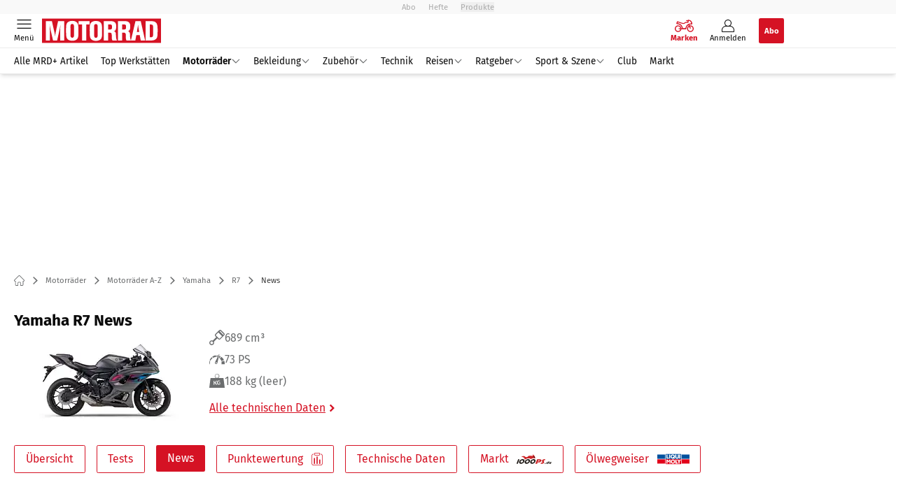

--- FILE ---
content_type: text/html; charset=utf-8
request_url: https://www.motorradonline.de/marken-modelle/yamaha/r7/news/
body_size: 39285
content:
<!DOCTYPE html><html lang="de"><head><meta charSet="utf-8"/><style>
                        @font-face {
                            font-display: swap;
                            font-family: &quot;Fira Sans&quot;;
                            font-style: normal;
                            font-weight: 400;
                            src: url(&quot;/fonts/fira-sans/fira-sans-v16-latin-regular.woff2&quot;) format(&quot;woff2&quot;);
                        }

                        @font-face {
                            font-display: swap;
                            font-family: &quot;Fira Sans&quot;;
                            font-style: normal;
                            font-weight: 600;
                            src: url(&quot;/fonts/fira-sans/fira-sans-v16-latin-600.woff2&quot;) format(&quot;woff2&quot;);
                        }

                        @font-face {
                            font-display: swap;
                            font-family: &quot;Fira Sans&quot;;
                            font-style: normal;
                            font-weight: 700;
                            src: url(&quot;/fonts/fira-sans/fira-sans-v16-latin-700.woff2&quot;) format(&quot;woff2&quot;);
                        }</style><link rel="preload" href="/fonts/fira-sans/fira-sans-v16-latin-regular.woff2" as="font" type="font/woff2"/><link rel="preload" href="/fonts/fira-sans/fira-sans-v16-latin-600.woff2" as="font" type="font/woff2"/><link rel="preload" href="/fonts/fira-sans/fira-sans-v16-latin-700.woff2" as="font" type="font/woff2"/><link rel="dns-prefetch" href="//online.mps-gba.de"/><link rel="dns-prefetch" href="//script.ioam.de"/><link rel="dns-prefetch" href="//cdns.symplr.de"/><link rel="dns-prefetch" href="//cockpit.symplr.de"/><link rel="dns-prefetch" href="//fast.nexx360.io"/><link rel="dns-prefetch" href="//www.googletagservices.com"/><link rel="dns-prefetch" href="//www.google-analytics.com"/><link rel="dns-prefetch" href="//hb.adscale.de"/><link rel="dns-prefetch" href="//ih.adscale.de"/><link rel="dns-prefetch" href="//securepubads.g.doubleclick.net"/><link rel="dns-prefetch" href="//pubads.g.doubleclick.net"/><link rel="dns-prefetch" href="//googleads.g.doubleclick.net"/><link rel="dns-prefetch" href="//pagead2.googlesyndication.com"/><link rel="apple-touch-icon" href="/apple-touch-icon.png"/><link rel="manifest" href="/manifest.json"/><link rel="mask-icon" href="/safari-pinned-tab.svg"/><link rel="icon" type="image/svg+xml" href="/favicon.svg"/><link rel="shortcut icon" href="/favicon.ico"/><link rel="alternate icon" href="/favicon.ico"/><meta name="apple-mobile-web-app-capable" content="yes"/><meta name="apple-mobile-web-app-status-bar-style" content="default"/><meta name="msapplication-square70x70logo" content="/img/smalltile.png"/><meta name="msapplication-square150x150logo" content="/img/mediumtile.png"/><meta name="msapplication-wide310x150logo" content="/img/widetile.png"/><meta name="msapplication-square310x310logo" content="/img/largetile.png"/><meta name="viewport" content="width=device-width, initial-scale=1"/><link rel="apple-touch-startup-image" href="/img/launch-640x1136.png" media="(device-width: 320px) and (device-height: 568px) and (-webkit-device-pixel-ratio: 2) and (orientation: portrait)"/><link rel="apple-touch-startup-image" href="/img/launch-750x1294.png" media="(device-width: 375px) and (device-height: 667px) and (-webkit-device-pixel-ratio: 2) and (orientation: portrait)"/><link rel="apple-touch-startup-image" href="/img/launch-1242x2148.png" media="(device-width: 414px) and (device-height: 736px) and (-webkit-device-pixel-ratio: 3) and (orientation: portrait)"/><link rel="apple-touch-startup-image" href="/img/launch-1125x2436.png" media="(device-width: 375px) and (device-height: 812px) and (-webkit-device-pixel-ratio: 3) and (orientation: portrait)"/><link rel="apple-touch-startup-image" href="/img/launch-1536x2048.png" media="(min-device-width: 768px) and (max-device-width: 1024px) and (-webkit-min-device-pixel-ratio: 2) and (orientation: portrait)"/><link rel="apple-touch-startup-image" href="/img/launch-1668x2224.png" media="(min-device-width: 834px) and (max-device-width: 834px) and (-webkit-min-device-pixel-ratio: 2) and (orientation: portrait)"/><link rel="apple-touch-startup-image" href="/img/launch-2048x2732.png" media="(min-device-width: 1024px) and (max-device-width: 1024px) and (-webkit-min-device-pixel-ratio: 2) and (orientation: portrait)"/><title>Yamaha R7 ► aktuelle Neuvorstellungen &amp; Erlkönige</title><link rel="canonical" href="https://www.motorradonline.de/marken-modelle/yamaha/r7/news/"/><meta name="realurl" content="https://www.motorradonline.de/marken-modelle/yamaha/r7/news/"/><meta name="CID" content="21239537"/><meta name="BID" content="9596344"/><meta name="layout" content="1055"/><meta name="PageType" content="Markenbaum"/><meta name="c_lvl" content="0"/><meta name="rp" content="0"/><meta name="description" content="Aktuelle Infos zur Yamaha R7 | alle Modelljahre | Tests &amp; Fahrberichte | Neuvorstellungen &amp;#9658; Hier informieren!"/><meta name="keywords" content="Motorraeder,Motorräder,Motorraeder A-Z,Motorräder A-Z,Yamaha,R7,News"/><meta name="news_keywords" content="Motorraeder,Motorräder,Motorraeder A-Z,Motorräder A-Z,Yamaha,R7,News"/><meta name="article:published_time" content="2021-05-20T00:48:14"/><meta name="date" content="2021-05-20T00:48:14"/><meta property="og:type" content="article"/><meta name="article:opinion" content="false"/><meta name="article:content_tier" content="free"/><meta name="article:tag" content="Motorräder, Motorräder A-Z, Yamaha, R7, News"/><meta property="og:image" content="https://img.motorradonline.de/_/bg:FFFFFF/f:best/h:1238/rt:fill/w:2200/plain/2076520.jpg"/><meta property="og:image:width" content="2200"/><meta property="og:image:type" content="image/jpeg"/><meta property="og:image:height" content="1238"/><meta property="og:url" content="https://www.motorradonline.de/marken-modelle/yamaha/r7/news/"/><meta property="og:site_name" content="MOTORRAD"/><meta name="thumbnail" content="https://img.motorradonline.de/_/bg:FFFFFF/f:best/h:113/rt:fill/w:170/plain/2076520.jpg"/><meta name="thumbnailRotationTeaser" content="https://img.motorradonline.de/_/bg:FFFFFF/f:best/h:439/rt:fill/w:780/plain/2076520.jpg"/><meta name="thumbnailRubricBig" content="https://img.motorradonline.de/_/bg:FFFFFF/f:best/h:214/rt:fill/w:380/plain/2076520.jpg"/><meta name="thumbnailRubricTiny" content="https://img.motorradonline.de/_/bg:FFFFFF/f:best/h:140/rt:fill/w:245/plain/2076520.jpg"/><meta name="thumbnailSideFiveEntry" content="https://img.motorradonline.de/_/bg:FFFFFF/f:best/h:90/rt:fill/w:135/plain/2076520.jpg"/><meta name="treepath_lvl0" content="54132"/><meta name="treepath_lvl1" content="54177"/><meta name="bereich" content="StatischeSeiten"/><meta name="article:section" content="StatischeSeiten"/><meta name="full_treepath" content="|,54132,54177,72412,|"/><meta name="publisher" content="MOTORRAD"/><meta name="Portal_Select" content="MRD"/><meta name="navigation_ebene_1" content="Motorräder"/><meta name="navigation_ebene_2" content="Motorräder A-Z"/><meta name="navigation_ebene_3" content="Yamaha"/><meta name="navigation_ebene_4" content="R7"/><meta name="navigation_ebene_5" content="News"/><meta name="filtertyp" content="Fotoshow"/><meta property="twitter:account_id" content="108926171"/><meta name="theme-color" content="#f9f9f9"/><meta name="robots" content="max-image-preview:large"/><meta name="next-head-count" content="83"/><script type="speculationrules">{"prefetch":[{"source":"document","requires":["anonymous-client-ip-when-cross-origin"],"referrer_policy":"strict-origin","where":{"selector_matches":"a[data-can-prefetch='1'][href^='/']"},"eagerness":"moderate"}]}</script><script id="pw-loader-paywall" data-nscript="beforeInteractive">
               window._pw||(window._pw=function(){window._pw.q.push(arguments)},window._pw.q=[]);console.log('_pw("config", {"key":"DC827AB9"})');window._pw("config", {"key":"DC827AB9"});
            </script><script id="pw-loader-tracking" data-nscript="beforeInteractive">
                   !function(c,n,s,u,o){c[o]=c[o]||function(n){(c[o].q=c[o].q||[]).push(n)},c[o].ls=1*new Date}(window,document,"script","/upscore/async/upScore.js","upScore");
                </script><script id="ads-slots-static-vars" data-nscript="beforeInteractive">
             window.get_sixt_teaser_url=function(t){return window.matchMedia("(max-width: 1024px)").matches?location.protocol+"//"+location.host+"/api/adteaser/sixt_mobile/?containerId="+encodeURIComponent(21239537)+"&trackingUrl="+(t||""):location.protocol+"//"+location.host+"/api/adteaser/sixt/?containerId="+encodeURIComponent(21239537)+"&trackingUrl="+(t||"")};window.get_autohero_teaser_url=function(t){return window.matchMedia("(max-width: 1024px)").matches?location.protocol+"//"+location.host+"/api/adteaser/autohero_mobile/?containerId="+encodeURIComponent(21239537)+"&trackingUrl="+(t||""):location.protocol+"//"+location.host+"/api/adteaser/autohero/?containerId="+encodeURIComponent(21239537)+"&trackingUrl="+(t||"")};window.get_heycar_teaser_url=function(t){return window.matchMedia("(max-width: 1024px)").matches?location.protocol+"//"+location.host+"/api/adteaser/heycar_mobile/?containerId="+encodeURIComponent(21239537)+"&trackingUrl="+(t||""):location.protocol+"//"+location.host+"/api/adteaser/heycar/?containerId="+encodeURIComponent(21239537)+"&trackingUrl="+(t||"")};window.APE_IS_GALLERY=false;window.APE_IS_STORY=false;window.MPS_pagetype="brandtreeList";window.SDM_defzone=typeof SDM_defzone!=="undefined"?SDM_defzone:"Motorraeder";window.APE_ExklusivWerbung=false;window.MPS_MRnoHPA=true;
                        </script><script id="ads-slots-no-jump" data-nscript="beforeInteractive">window.MPS_specialAUs=["noad","speciala","specialb","specialc","speciald","speciale","specialf","specialg","specialh","speciali","specialj","specialk","speciall","specialm","specialn","specialo","specialp"];window.MPS_isMob=window.matchMedia("(max-width: 1024px)").matches;window.MPS_isMobile=window.matchMedia("(max-width: 1024px)").matches;window.MPS_isTab=window.matchMedia("(max-width: 1370px)").matches;window.CLS_html=window.CLS_html||{};CLS_html.appendStyles=function(stylesToUse,elem,id){var kopf=typeof elem!=="undefined"?elem:document.kopf||document.getElementsByTagName("html")[0];var style=document.createElement("style");style.type="text/css";style.className="MPSVER";if(typeof id!=="undefined"){style.id=id}
if(style.styleSheet){style.styleSheet.cssText=stylesToUse}else{style.appendChild(document.createTextNode(stylesToUse))}
kopf.appendChild(style)};if(window.SDM_defzone!=="noad"&&window.SDM_defzone!=="NoAd"){if(window.MPS_isMob){window.top.CLS_html.appendStyles("#sdgSlotContainer-topmobile {min-height: 250px; display: flex; justify-content: center; align-items: center;} .sdgRemoved {display: none !important;}",document.getElementsByTagName("html")[0],"CLS_Top1_MinHeight");window.top.CLS_html.appendStyles("#sdgSlotContainer-topmobile2 {min-height: 250px; display: flex; justify-content: center; align-items: center;}",document.getElementsByTagName("html")[0],"CLS_Top2_MinHeight");window.top.CLS_html.appendStyles('[data-mps_adname="topmobile"] {min-height: 250px; display: flex; justify-content: center; align-items: center;}',document.getElementsByTagName("html")[0],"CLS_Top1_MinHeight");window.top.CLS_html.appendStyles('[data-mps_adname="topmobile2"] {min-height: 250px; display: flex; justify-content: center; align-items: center;}',document.getElementsByTagName("html")[0],"CLS_Top2_MinHeight");window.top.CLS_html.appendStyles("#sdgSlotContainer-topmobile3 {min-height: 150px; display: flex; justify-content: center; align-items: center;}",document.getElementsByTagName("html")[0],"CLS_Top3ff_MinHeight");window.top.CLS_html.appendStyles("#sdgSlotContainer-topmobile4 {min-height: 150px; display: flex; justify-content: center; align-items: center;}",document.getElementsByTagName("html")[0],"CLS_Top3ff_MinHeight");window.top.CLS_html.appendStyles("#sdgSlotContainer-topmobile5 {min-height: 100px; display: flex; justify-content: center; align-items: center;}",document.getElementsByTagName("html")[0],"CLS_Top3ff_MinHeight");window.top.CLS_html.appendStyles('[data-mps_adname="topmobile3"] {min-height: 250px; display: flex; justify-content: center; align-items: center;}',document.getElementsByTagName("html")[0],"CLS_Top3ff_MinHeight");window.top.CLS_html.appendStyles('[data-mps_adname="topmobile4"] {min-height: 250px; display: flex; justify-content: center; align-items: center;}',document.getElementsByTagName("html")[0],"CLS_Top3ff_MinHeight");window.top.CLS_html.appendStyles('[data-mps_adname="topmobile5"] {min-height: 250px; display: flex; justify-content: center; align-items: center;}',document.getElementsByTagName("html")[0],"CLS_Top3ff_MinHeight");window.top.CLS_html.appendStyles('[data-mps_adname="topmobile6"] {min-height: 150px; display: flex; justify-content: center; align-items: center;}',document.getElementsByTagName("html")[0],"CLS_Top3ff_MinHeight");window.top.CLS_html.appendStyles('[data-mps_adname="topmobile7"] {min-height: 150px; display: flex; justify-content: center; align-items: center;}',document.getElementsByTagName("html")[0],"CLS_Top3ff_MinHeight");window.top.CLS_html.appendStyles('[data-mps_adname="topmobile8"] {min-height: 150px; display: flex; justify-content: center; align-items: center;}',document.getElementsByTagName("html")[0],"CLS_Top3ff_MinHeight")}else{window.top.CLS_html.appendStyles("body:not(.FPbySDG) #sdgSlotContainer-banner {min-height: 250px; display: flex; justify-content: center; align-items: center;} #sdgSlotContainer-banner.sdgRemoved {display: none !important;} #sdgAdServerContainer-banner {margin: 0 auto;} #div-gpt-ad-banner {min-height: initial;}",document.getElementsByTagName("html")[0],"CLS_Banner_MinHeight");window.top.CLS_html.appendStyles('body:not(.FPbySDG) [data-mps_adname="banner"] {min-height: 250px; display: flex; justify-content: center; align-items: center;} [data-mps_adname="banner"] {min-height: initial;}',document.getElementsByTagName("html")[0],"CLS_Banner_MinHeight");window.top.CLS_html.appendStyles('[data-mps_adname="banner2"] {min-height: 250px; display: flex; justify-content: center; align-items: center;}',document.getElementsByTagName("html")[0],"CLS_Banner2_MinHeight");window.top.CLS_html.appendStyles('[data-mps_adname="banner3"] {min-height: 250px; display: flex; justify-content: center; align-items: center;}',document.getElementsByTagName("html")[0],"CLS_Banner3_MinHeight");window.top.CLS_html.appendStyles("#sdgSlotContainer-rectangle {min-height: 250px; display: flex; justify-content: center; align-items: center;}",document.getElementsByTagName("html")[0],"CLS_MRHPA_MinHeight");window.top.CLS_html.appendStyles('[data-mps_adname="rectangle"] {min-height: 250px; display: flex; justify-content: center; align-items: center;}',document.getElementsByTagName("html")[0],"CLS_MRHPA_MinHeight")}
if(!(window.APE_ExklusivWerbung&&APE_ExklusivWerbung)){if(window.MPS_isMob){window.top.CLS_html.appendStyles(".aero-sponsored {min-height: 364px;}",document.getElementsByTagName("html")[0],"CLS_SpSec_MinHeight")}
if(window.MPS_isMob){window.top.CLS_html.appendStyles("#div-gpt-ad-art_con_oben {min-height: 334px; display: flex; justify-content: center; align-items: center;}",document.getElementsByTagName("html")[0],"CLS_artconOben_MinHeight");window.top.CLS_html.appendStyles("#div-gpt-ad-art_con_unten {min-height: 334px; display: flex; justify-content: center; align-items: center;}",document.getElementsByTagName("html")[0],"CLS_artconUnten_MinHeight");window.top.CLS_html.appendStyles("#div-gpt-ad-idx_con_oben {display: flex; justify-content: center; align-items: center;}",document.getElementsByTagName("html")[0],"CLS_idxconOben_centered");window.top.CLS_html.appendStyles("#div-gpt-ad-idx_con_unten {display: flex; justify-content: center; align-items: center;}",document.getElementsByTagName("html")[0],"CLS_idxconUnten_centered")}else{window.top.CLS_html.appendStyles("#div-gpt-ad-art_con_oben {min-height: 145px;}",document.getElementsByTagName("html")[0],"MPS_artconOben_MinHeight");window.top.CLS_html.appendStyles("#div-gpt-ad-art_con_unten {min-height: 145px;}",document.getElementsByTagName("html")[0],"MPS_artconUnten_MinHeight")}}}else{document.documentElement.style.setProperty("--height-stroer-billboard","0px");document.documentElement.style.setProperty("--height-stroer-topmobile","0px");document.documentElement.style.setProperty("--height-stroer-topmobile2","0px")}
window.top.CLS_html.appendStyles(".va-stroer-billboard:has(div#sdgSlotContainer-banner) {--height-stroer-billboard: 0px;}",document.getElementsByTagName("html")[0],"CLS_DTM-2605_fixV");window.top.CLS_html.appendStyles(".mps-ad-container-sizer-topmobile:has(div#sdgSlotContainer-topmobile) {--height-stroer-topmobile: 0px;}",document.getElementsByTagName("html")[0],"CLS_DTM-2876_fixV");window.top.CLS_html.appendStyles(".mps-ad-container-sizer-topmobile2:has(div#sdgSlotContainer-topmobile2) {--height-stroer-topmobile2: 0px;}",document.getElementsByTagName("html")[0],"CLS_DTM-2876_fixV");</script><script id="cmp-initialization" data-description="cmp initialization" data-nscript="beforeInteractive">
                function _typeof(t){return(_typeof="function"==typeof Symbol&&"symbol"==typeof Symbol.iterator?function(t){return typeof t}:function(t){return t&&"function"==typeof Symbol&&t.constructor===Symbol&&t!==Symbol.prototype?"symbol":typeof t})(t)}!function(){for(var t,e,o=0,a=[],n=window,r=n;r;){try{if(r.frames.__tcfapiLocator){t=r;break}}catch(f){}if(r.parent===r||r===n.top||(r=n.parent,o>10))break;o++}t||(function t(){var e=n.document,o=!!n.frames.__tcfapiLocator;if(!o){if(e.body){var a=e.createElement("iframe");a.style.cssText="display:none",a.name="__tcfapiLocator",e.body.appendChild(a)}else setTimeout(t,5)}return!o}(),n.__tcfapi=function(){for(var t=arguments.length,o=Array(t),n=0;n<t;n++)o[n]=arguments[n];if(!o.length)return a;"setGdprApplies"===o[0]?o.length>3&&2===parseInt(o[1],10)&&"boolean"==typeof o[3]&&(e=o[3],"function"==typeof o[2]&&o[2]("set",!0)):"ping"===o[0]?"function"==typeof o[2]&&o[2]({gdprApplies:e,cmpLoaded:!1,cmpStatus:"stub"}):a.push(o)},n.addEventListener("message",function(t){var e="string"==typeof t.data,o={};if(e)try{o=JSON.parse(t.data)}catch(a){}else o=t.data;var n="object"===_typeof(o)?o.__tcfapiCall:null;n&&window.__tcfapi(n.command,n.version,function(o,a){var r={__tcfapiReturn:{returnValue:o,success:a,callId:n.callId}};t&&t.source&&t.source.postMessage&&t.source.postMessage(e?JSON.stringify(r):r,"*")},n.parameter)},!1))}();
                </script><script id="cmp-initialization-2" data-nscript="beforeInteractive">
                   window._sp_queue=window._sp_queue||[];window._sp_=window._sp_||{config:{propertyHref:"https://www.motorradonline.de/marken-modelle/yamaha/r7/news/",accountId:1061,gdpr:{consentLanguage:navigator.language.split("-").shift()},baseEndpoint:"https://privacy.motorradonline.de",isSPA:!0,targetingParams:{acps:!1,cld:false}}};
                </script><script id="schemaOrg" type="application/ld+json" data-nscript="beforeInteractive">{"@graph":[{"@context":"https://schema.org","@type":"BreadcrumbList","itemListElement":[{"@type":"ListItem","position":1,"name":"Startseite","item":"https://www.motorradonline.de"},{"@type":"ListItem","position":2,"name":"Motorräder","item":"https://www.motorradonline.de/motorraeder/"},{"@type":"ListItem","position":3,"name":"Motorräder A-Z","item":"https://www.motorradonline.de/marken-modelle/"},{"@type":"ListItem","position":4,"name":"Yamaha","item":"https://www.motorradonline.de/marken-modelle/yamaha/"},{"@type":"ListItem","position":5,"name":"R7","item":"https://www.motorradonline.de/marken-modelle/yamaha/r7/"},{"@type":"ListItem","position":6,"name":"News","item":"https://www.motorradonline.de/marken-modelle/yamaha/r7/news/"}]}]}</script><script type="text/javascript" id="usermode" data-nscript="beforeInteractive"> (function () {
                    try {
                    const savedTheme = document.cookie.match(/(^|;\s*)userModeTheme=([^;]*)/)?.[2];
                    if (savedTheme === 'dark' || savedTheme === 'light') {
                    document.documentElement.setAttribute('data-theme', savedTheme);
                    return;
                }

                    const prefersDark = window.matchMedia('(prefers-color-scheme: dark)').matches;
                    document.documentElement.setAttribute('data-theme', prefersDark ? 'dark' : 'light');
                } catch(e) {
                    document.documentElement.setAttribute('data-theme', 'light');
                }
                })();</script><link rel="preload" href="/_next/static/css/021459b52e05b6a7.css" as="style"/><link rel="stylesheet" href="/_next/static/css/021459b52e05b6a7.css" data-n-g=""/><link rel="preload" href="/_next/static/css/5640899a8096d4c6.css" as="style"/><link rel="stylesheet" href="/_next/static/css/5640899a8096d4c6.css" data-n-p=""/><link rel="preload" href="/_next/static/css/4152fb095558ba9d.css" as="style"/><link rel="stylesheet" href="/_next/static/css/4152fb095558ba9d.css" data-n-p=""/><link rel="preload" href="/_next/static/css/0146859daa0077c4.css" as="style"/><link rel="stylesheet" href="/_next/static/css/0146859daa0077c4.css"/><link rel="preload" href="/_next/static/css/b6e0b8c8354a68a6.css" as="style"/><link rel="stylesheet" href="/_next/static/css/b6e0b8c8354a68a6.css"/><link rel="preload" href="/_next/static/css/d5525469525d12e2.css" as="style"/><link rel="stylesheet" href="/_next/static/css/d5525469525d12e2.css"/><link rel="preload" href="/_next/static/css/656772a2e03a1020.css" as="style"/><link rel="stylesheet" href="/_next/static/css/656772a2e03a1020.css"/><noscript data-n-css=""></noscript><script defer="" nomodule="" src="/_next/static/chunks/polyfills-c67a75d1b6f99dc8.js"></script><script src="https://online.mps-gba.de/praeludium_src/mso/symplr_prefix.js" defer="" data-nscript="beforeInteractive"></script><script src="https://cdns.symplr.de/motorradonline.de/motorradonline.js" defer="" data-nscript="beforeInteractive"></script><script src="//online.mps-gba.de/praeludium/mrdo_mso.js?v=2" defer="" data-nscript="beforeInteractive"></script><script src="https://proxy.motorradonline.de/consent-mapping/script.js" defer="" data-nscript="beforeInteractive"></script><script src="https://privacy.motorradonline.de/unified/wrapperMessagingWithoutDetection.js" defer="" data-nscript="beforeInteractive"></script><script defer="" src="/_next/static/chunks/plenigoplus.0b8009aeb1dfd389.js"></script><script defer="" src="/_next/static/chunks/structureschemaorg.30db8617f9600b58.js"></script><script defer="" src="/_next/static/chunks/plenigooverlay.8c10be13ae0f36be.js"></script><script defer="" src="/_next/static/chunks/2405.964cf3a43832b494.js"></script><script defer="" src="/_next/static/chunks/1941.40e86a156adc8ae9.js"></script><script defer="" src="/_next/static/chunks/brandtreenavigation.74fd871378a97203.js"></script><script defer="" src="/_next/static/chunks/listsbrandtreelist.101fed8d90b111b3.js"></script><script src="/_next/static/chunks/webpack-bad2f80475c0eec6.js" defer=""></script><script src="/_next/static/chunks/framework-32e8134c776cddae.js" defer=""></script><script src="/_next/static/chunks/main-4e988639c2f138bd.js" defer=""></script><script src="/_next/static/chunks/pages/_app-ad3081d6f605f602.js" defer=""></script><script src="/_next/static/chunks/2746-7d673a7ca70b6b47.js" defer=""></script><script src="/_next/static/chunks/5874-003d0ec0f0adf7a8.js" defer=""></script><script src="/_next/static/chunks/pages/%5B...speakingUrl%5D-f2f33d0a895a85e6.js" defer=""></script><script src="/_next/static/z_tjNPvmBODkRgEr4pD4R/_buildManifest.js" defer=""></script><script src="/_next/static/z_tjNPvmBODkRgEr4pD4R/_ssgManifest.js" defer=""></script></head><body><div id="__next"><div class="theme-mrd"><!--$--><link rel="preload" href="https://data-cf56e4da9b.motorradonline.de/iomm/latest/manager/base/es6/bundle.js" as="script" id="IOMmBundle"/><link rel="preload" href="https://data-cf56e4da9b.motorradonline.de/iomm/latest/bootstrap/loader.js" as="script"/><div></div><div></div><noscript><p><img src="https://matomo.motorradonline.de/matomo.php?idsite=4&amp;rec=1&amp;e_c=Custom%20Events&amp;e_a=JavaScript%20disabled&amp;e_n=true" style="border:0" alt=""/></p></noscript><div></div><div data-tracking="top-bar" class="va-header-meta relative z-101 font-skin-primary text-2xs h-px-20 px-4 flex items-center justify-center space-x-4 header_meta-nav-grey__2XyJd"><nav class="block items-center space-x-4"><span class="inline-block relative"><a class="relative z-30" rel="noopener noreferrer" href="/abos/?utm_source=header&amp;utm_medium=hier_abonnieren&amp;utm_campaign=mrdplus&amp;utm_content=MO25004">Abo</a></span><a class="inline-flex" rel="noopener noreferrer" target="_blank" href="https://shop.motorpresse.de/zeitschriften/motorrad/motorrad/abo-print.html?hnr=extern.verlag.motorrad.navigation">Hefte</a></nav><button>Produkte</button></div><div data-tracking="header" data-header-container="true" class="va-header-outer w-full lg:box-content top-0 left-0 z-100 sticky top-0" id="va-header-container"><div class="size-full shadow-md"><div class="va-article-progress-bar relative left-0 z-30 h-1 w-full overflow-hidden bg-skin-grey-medium hidden"><div class="va-article-progress-fill relative -left-full size-full bg-skin-primary transition-transform ease-linear" style="transform:translateX(0%)"></div></div><header class="va-header font-skin-primary relative z-20 transition-all duration-500 overflow-hidden header_header__9JgsT header_scroll-up__MDGw8"><div class="px-4 lg:px-0 header_header-top__cd6Jj"><div class="va-fireplace-wrapper w-full max-w-outer mx-auto lg:pr-px-160 lg:box-content"><div class="relative flex h-px-48 w-full max-w-outer items-center justify-end space-x-4 md:space-x-0"><div class="absolute md:left-px-40 top-0 -left-px-12 lg:-left-4 lg:left-px-60"><a data-tracking="logo" class="block va-header-logo flex items-center justify-center w-px-120 h-px-48 md:w-px-170 " rel="noopener noreferrer" href="/"><div class="flex size-full items-center justify-center"><svg id=":R5dqi3cm:" loading="eager" class="w-px-150 md:w-px-170 h-full" aria-labelledby="mrdLogo" role="img"><title id="mrdLogo">Motorrad Logo</title><use href="/_next/static/img/mrd/logo.svg#root" height="100%" width="100%" aria-hidden="true"></use></svg></div></a></div><div class="flex items-center space-x-4  lg:pr-px-20"><a data-tracking="brands" class="va-header-icon flex flex-col items-center cursor-pointer" rel="noopener noreferrer" href="/marken-modelle/"><div class="h-px-21 flex justify-center text-center"><svg id=":Rcpdqi3cm:" class="h-px-18 w-px-27 va-header-icon buttonHeader_active___5bMR" aria-labelledby="iconBrands" role="img"><title id="iconBrands">Markenverzeichnis öffnen</title><use href="/_next/static/img/mrd/icon-brands.svg#root" height="100%" width="100%" aria-hidden="true"></use></svg></div><div class="text-2xs leading-none font-skin-primary relative buttonHeader_inactive__DB3Ye text-skin-white buttonHeader_active___5bMR font-bold">Marken</div></a><a data-tracking="profile" class="va-header-icon flex flex-col items-center cursor-pointer" rel="noopener noreferrer" href="/login/"><div class="h-px-21 flex justify-center text-center"><svg id=":Rdpdqi3cm:" class="h-px-18 w-px-18 va-header-icon mx-auto mb-1 buttonHeader_inactive__DB3Ye" aria-labelledby="iconUser" role="img"><title id="iconUser">Anmelden</title><use href="/_next/static/img/icon-user.svg#root" height="100%" width="100%" aria-hidden="true"></use></svg></div><div class="text-2xs leading-none font-skin-primary relative buttonHeader_inactive__DB3Ye">Anmelden</div></a><a data-tracking="Abo" class="flex size-px-36 items-center justify-center rounded-sm bg-skin-primary px-4 font-skin-primary text-2xs font-bold text-skin-white" rel="noopener noreferrer" href="/abos/?utm_source=header&amp;utm_medium=hier_abonnieren&amp;utm_campaign=mrdplus&amp;utm_content=MO25004">Abo</a></div><div class="md:absolute md:left-0 lg:left-px-20"><span class="va-header-icon flex flex-col items-center cursor-pointer" data-tracking="menu" tabindex="1"><div class="h-px-21 flex justify-center text-center"><svg id=":Rtdqi3cm:" class="h-px-13 va-header-icon mb-1 w-5 buttonHeader_inactive__DB3Ye" aria-labelledby="iconMenu" role="img"><title id="iconMenu">Menü öffnen</title><use href="/_next/static/img/icon-menu.svg#root" height="100%" width="100%" aria-hidden="true"></use></svg></div><div class="text-2xs leading-none font-skin-primary relative buttonHeader_inactive__DB3Ye">Menü</div></span></div></div></div></div><div data-tracking="header-nav" class="va-main-nav font-skin-primary header_main-nav__1Pmt4"><div data-tracking="sub-menu" class="va-fireplace-wrapper mx-auto w-full max-w-outer lg:box-content lg:pr-px-160"><div class="max-w-px-1120 px-0.5 md:px-px-10 lg:box-content header_nav-swiper__mrSj8 xl:pl-px-20"><div class="swiper text-sm"><div class="swiper-wrapper"><div class="swiper-slide"><a class="va-main-nav-second-link text-2xs lg:text-xs leading-none header_text-color__aeqAR pr-2" rel="noopener noreferrer" href="/motorrad-plus/">Alle MRD+ Artikel</a></div><div class="swiper-slide"><a class="va-main-nav-second-link text-2xs lg:text-xs leading-none header_text-color__aeqAR pl-2 pr-2" rel="noopener noreferrer" href="/werkstattsuche/">Top Werkstätten</a></div><div class="swiper-slide"><a class="va-main-nav-link text-2xs lg:text-xs leading-none flex items-center gap-1 relative cursor-pointer px-2 header_text-color__aeqAR font-semibold" rel="noopener noreferrer" href="/motorraeder/">Motorräder<svg id=":Raceadqi3cm:" class="w-3 h-1.5 header_arrow-color__n0pEH" aria-labelledby=":Raceadqi3cmH1:" role="img"><title id=":Raceadqi3cmH1:">Menü aufklappen</title><use href="/_next/static/img/arrow-rubric-bar.svg#root" height="100%" width="100%" aria-hidden="true"></use></svg></a></div><div class="swiper-slide"><a class="va-main-nav-link text-2xs lg:text-xs leading-none flex items-center gap-1 relative cursor-pointer px-2 header_text-color__aeqAR" rel="noopener noreferrer" href="/bekleidung/">Bekleidung<svg id=":Raciadqi3cm:" class="w-3 h-1.5 header_arrow-color__n0pEH" aria-labelledby=":Raciadqi3cmH1:" role="img"><title id=":Raciadqi3cmH1:">Menü aufklappen</title><use href="/_next/static/img/arrow-rubric-bar.svg#root" height="100%" width="100%" aria-hidden="true"></use></svg></a></div><div class="swiper-slide"><a class="va-main-nav-link text-2xs lg:text-xs leading-none flex items-center gap-1 relative cursor-pointer px-2 header_text-color__aeqAR" rel="noopener noreferrer" href="/zubehoer/">Zubehör<svg id=":Racmadqi3cm:" class="w-3 h-1.5 header_arrow-color__n0pEH" aria-labelledby=":Racmadqi3cmH1:" role="img"><title id=":Racmadqi3cmH1:">Menü aufklappen</title><use href="/_next/static/img/arrow-rubric-bar.svg#root" height="100%" width="100%" aria-hidden="true"></use></svg></a></div><div class="swiper-slide"><a class="va-main-nav-link text-2xs lg:text-xs leading-none flex items-center gap-1 relative cursor-pointer px-2 header_text-color__aeqAR" rel="noopener noreferrer" href="/technik/">Technik</a></div><div class="swiper-slide"><a class="va-main-nav-link text-2xs lg:text-xs leading-none flex items-center gap-1 relative cursor-pointer px-2 header_text-color__aeqAR" rel="noopener noreferrer" href="/reise/">Reisen<svg id=":Racuadqi3cm:" class="w-3 h-1.5 header_arrow-color__n0pEH" aria-labelledby=":Racuadqi3cmH1:" role="img"><title id=":Racuadqi3cmH1:">Menü aufklappen</title><use href="/_next/static/img/arrow-rubric-bar.svg#root" height="100%" width="100%" aria-hidden="true"></use></svg></a></div><div class="swiper-slide"><a class="va-main-nav-link text-2xs lg:text-xs leading-none flex items-center gap-1 relative cursor-pointer px-2 header_text-color__aeqAR" rel="noopener noreferrer" href="/ratgeber/">Ratgeber<svg id=":Rad2adqi3cm:" class="w-3 h-1.5 header_arrow-color__n0pEH" aria-labelledby=":Rad2adqi3cmH1:" role="img"><title id=":Rad2adqi3cmH1:">Menü aufklappen</title><use href="/_next/static/img/arrow-rubric-bar.svg#root" height="100%" width="100%" aria-hidden="true"></use></svg></a></div><div class="swiper-slide"><a class="va-main-nav-link text-2xs lg:text-xs leading-none flex items-center gap-1 relative cursor-pointer px-2 header_text-color__aeqAR" rel="noopener noreferrer" href="/szene-motorsport/">Sport &amp; Szene<svg id=":Rad6adqi3cm:" class="w-3 h-1.5 header_arrow-color__n0pEH" aria-labelledby=":Rad6adqi3cmH1:" role="img"><title id=":Rad6adqi3cmH1:">Menü aufklappen</title><use href="/_next/static/img/arrow-rubric-bar.svg#root" height="100%" width="100%" aria-hidden="true"></use></svg></a></div><div class="swiper-slide"><a class="va-main-nav-link text-2xs lg:text-xs leading-none flex items-center gap-1 relative cursor-pointer px-2 header_text-color__aeqAR" rel="noopener noreferrer" href="/club/">Club</a></div><div class="swiper-slide"><a class="va-main-nav-link text-2xs lg:text-xs leading-none flex items-center gap-1 relative cursor-pointer px-2 header_text-color__aeqAR" rel="noopener noreferrer" href="https://www.1000ps.de/gebrauchte-motorraeder">Markt</a></div></div><div class="swiper-button-prev"></div><div class="swiper-button-next"></div></div></div></div></div><div class="absolute bottom-0 left-0 w-full h-px header_border-color__ZYSP1"></div></header><div class="relative"><div class="relative flex items-center w-full h-px-40 z-10 bg-skin-white subnav_subnav___4XnX"><div class="flex h-px-40 w-full animate-pulse items-center overflow-hidden px-4"><div class="mr-6"><div class="h-4 w-20 rounded bg-skin-grey-light"></div></div><div class="mr-6"><div class="h-4 w-20 rounded bg-skin-grey-light"></div></div><div class="mr-6"><div class="h-4 w-20 rounded bg-skin-grey-light"></div></div><div class="mr-6"><div class="h-4 w-20 rounded bg-skin-grey-light"></div></div></div></div><div class="absolute inset-0"></div></div></div></div><div data-stroeer="Einfaerbungscontainer" class=""><div class="va-fireplace-wrapper mx-auto box-content lg:w-outer lg:pr-[160px]"><div data-widecol="va-widecol" class="lg:px-[20px] lg:w-content lg:grid-rows-[auto] lg:box-content lg:grid relative lg:grid-cols-2 lg:gap-x-4 bg-skin-white dark:bg-skin-darkmode-black"><div class="va-stroer-billboard hidden lg:block lg:w-content" style="z-index:2"></div><div class="va-commercial-container relative z-10 col-span-2  hidden lg:block "><div class="va-commercial-skyscraper absolute top-0 adsSky_skyscraper__uleaO"></div></div><div class="lg:col-span-2 navigationBrand_info__KNHz3 navigationBrand_brandtree-header__u3FVj" data-navigation-brand="true"><div class="va-static-breadcrumb px-4 lg:px-0 my-px-8 lg:mt-4 lg:mb-0  staticBreadcrumb_breadcrumb__dmfV8"><div class="swiper w-full"><div class="swiper-wrapper"><div class="swiper-slide flex w-auto items-center"><a class="va-breadcrumb-item font-skin-primary text-2xs flex items-center h-px-48 lg:h-auto breadcrumbItem_color__nANSh va-breadcrumb-first uppercase font-extrabold" rel="noopener noreferrer" href="/"><div class="size-px-48 flex items-center justify-center lg:size-auto"><svg id=":R166976bcm:" class="w-px-15 h-px-15 breadcrumbItem_arrow__pLBcm" aria-labelledby="iconHome" role="img"><title id="iconHome">Zur Startseite</title><use href="/_next/static/img/icon-home.svg#root" height="100%" width="100%" aria-hidden="true"></use></svg></div></a></div><div class="swiper-slide flex w-auto items-center"><a class="va-breadcrumb-item font-skin-primary text-2xs flex items-center h-px-48 lg:h-auto breadcrumbItem_color__nANSh" rel="noopener noreferrer" href="/motorraeder/"><svg id=":Rma976bcm:" class="va-breadcrumb-item-arrow mr-2 w-px-11 h-px-11 -rotate-90 breadcrumbItem_arrow__pLBcm" role="img"><use href="/_next/static/img/icon-arrow-slim.svg#root" height="100%" width="100%" aria-hidden="true"></use></svg><div>Motorräder</div></a></div><div class="swiper-slide flex w-auto items-center"><a class="va-breadcrumb-item font-skin-primary text-2xs flex items-center h-px-48 lg:h-auto breadcrumbItem_color__nANSh" rel="noopener noreferrer" href="/marken-modelle/"><svg id=":Rme976bcm:" class="va-breadcrumb-item-arrow mr-2 w-px-11 h-px-11 -rotate-90 breadcrumbItem_arrow__pLBcm" role="img"><use href="/_next/static/img/icon-arrow-slim.svg#root" height="100%" width="100%" aria-hidden="true"></use></svg><div>Motorräder A-Z</div></a></div><div class="swiper-slide flex w-auto items-center"><a class="va-breadcrumb-item font-skin-primary text-2xs flex items-center h-px-48 lg:h-auto breadcrumbItem_color__nANSh" rel="noopener noreferrer" href="/marken-modelle/yamaha/"><svg id=":Rmi976bcm:" class="va-breadcrumb-item-arrow mr-2 w-px-11 h-px-11 -rotate-90 breadcrumbItem_arrow__pLBcm" role="img"><use href="/_next/static/img/icon-arrow-slim.svg#root" height="100%" width="100%" aria-hidden="true"></use></svg><div>Yamaha</div></a></div><div class="swiper-slide flex w-auto items-center"><a class="va-breadcrumb-item font-skin-primary text-2xs flex items-center h-px-48 lg:h-auto breadcrumbItem_color__nANSh" rel="noopener noreferrer" href="/marken-modelle/yamaha/r7/"><svg id=":Rmm976bcm:" class="va-breadcrumb-item-arrow mr-2 w-px-11 h-px-11 -rotate-90 breadcrumbItem_arrow__pLBcm" role="img"><use href="/_next/static/img/icon-arrow-slim.svg#root" height="100%" width="100%" aria-hidden="true"></use></svg><div>R7</div></a></div><div class="swiper-slide flex w-auto items-center"><a class="va-breadcrumb-item font-skin-primary text-2xs flex items-center h-px-48 lg:h-auto breadcrumbItem_active__8fb4h" rel="noopener noreferrer" href="/marken-modelle/yamaha/r7/news/"><svg id=":Rmq976bcm:" class="va-breadcrumb-item-arrow mr-2 w-px-11 h-px-11 -rotate-90 breadcrumbItem_arrow__pLBcm" role="img"><use href="/_next/static/img/icon-arrow-slim.svg#root" height="100%" width="100%" aria-hidden="true"></use></svg><div>News</div></a></div></div></div></div><div class="p-4 lg:px-0 lg:py-8"><div class="mb-4 flex w-full flex-wrap gap-y-4 lg:gap-x-4 lg:gap-y-2"><div class="w-full"><div class="md:relative"><h1 class="va-headline font-skin-primary block break-words empty:hidden font-extrabold headline_not-inverted__Bocr_ text-lg lg:text-xl">Yamaha R7 News</h1></div><div class="pt-1 empty:hidden"></div></div><div class="w-1/3 md:w-1/2 navigationBrand_image-container__uGL1i"><div class="w-full  undefined"><picture style="display:contents"><source media="(max-width: 1024px)" srcSet="https://img.motorradonline.de/_/bg:FFFFFF/f:best/h:129/rt:fit/w:129/plain/2076520.jpg 1x, https://img.motorradonline.de/_/bg:FFFFFF/f:best/h:258/rt:fit/w:258/plain/2076520.jpg 2x"/><source media="(min-width: 1024px)" srcSet="https://img.motorradonline.de/_/bg:FFFFFF/f:best/h:261/rt:fit/w:261/plain/2076520.jpg 1x, https://img.motorradonline.de/_/bg:FFFFFF/f:best/h:522/rt:fit/w:522/plain/2076520.jpg 2x"/><img loading="eager" fetchPriority="high" src="https://img.motorradonline.de/_/bg:FFFFFF/f:best/h:129/rt:fit/w:129/plain/2076520.jpg" alt="Yamaha R7 Mattgrau Metallic Japan Seitenansicht" title="Yamaha R7 Mattgrau Metallic Japan" height="261" width="261"/></picture></div></div><div class="w-2/3 grow pl-4 md:w-1/2"><div class="space-y-2 mb-2 navigationBrand_details-color__SQff6"><div class="flex items-center gap-2"><div class="w-px-22 h-px-22 relative overflow-hidden "><svg id=":Rjm76bcm:" class="size-full" aria-labelledby="iconBrandsHubraum" role="img"><title id="iconBrandsHubraum">Hubraum</title><use href="/_next/static/img/autovergleich/motor.svg#root" height="100%" width="100%" aria-hidden="true"></use></svg></div><p class="va-text font-skin-primary empty:hidden text_link__REDMW text_text__Q0y3m text-xs lg:text-sm">689 cm³</p></div><div class="flex items-center gap-2"><div class="w-px-22 h-px-22 relative overflow-hidden "><svg id=":Rlm76bcm:" class="size-full" aria-labelledby="iconBrandsLeistung" role="img"><title id="iconBrandsLeistung">Leistung in PS</title><use href="/_next/static/img/icon-kW_PS.svg#root" height="100%" width="100%" aria-hidden="true"></use></svg></div><p class="va-text font-skin-primary empty:hidden text_link__REDMW text_text__Q0y3m text-xs lg:text-sm">73 PS</p></div><div class="flex items-center gap-2"><div class="w-px-22 h-px-22 relative overflow-hidden "><svg id=":Rnm76bcm:" class="size-full" aria-labelledby="iconBrandsLeergewicht" role="img"><title id="iconBrandsLeergewicht">Leergewicht</title><use href="/_next/static/img/autovergleich/leergewicht.svg#root" height="100%" width="100%" aria-hidden="true"></use></svg></div><p class="va-text font-skin-primary empty:hidden text_link__REDMW text_text__Q0y3m text-xs lg:text-sm">188 kg (leer)</p></div><a class="relative top-2 flex items-center gap-1 whitespace-nowrap font-skin-primary text-xs text-skin-primary lg:text-sm" rel="noopener noreferrer" href="/marken-modelle/yamaha/r7/technische-daten/"><span class="underline">Alle technischen Daten</span><svg id=":R1fm76bcm:" class="size-4" aria-labelledby="iconBrandsTechdata" role="img"><title id="iconBrandsTechdata">Technische Daten öffnen</title><use href="/_next/static/img/icon-arrow.svg#root" height="100%" width="100%" aria-hidden="true"></use></svg></a></div></div></div><div class="va-brandtree-header-swiper w-full swiper_swiper__0kCVH navigationBrand_slider__Wfb6w"><div class="swiper"><div class="swiper-wrapper"><div class="swiper-slide w-auto"><div class="swiper-slide w-auto"><a class="va-button font-skin-primary text-sm inline-flex items-center buttons_button-padding__Kgfgc cursor-pointer border border-solid border-skin-primary text-skin-primary buttons_primary-inverted__gDYuX rounded-sm" rel="noopener noreferrer" href="/marken-modelle/yamaha/r7/">Übersicht</a></div></div><div class="swiper-slide w-auto"><div class="swiper-slide w-auto"><a class="va-button font-skin-primary text-sm inline-flex items-center buttons_button-padding__Kgfgc cursor-pointer border border-solid border-skin-primary text-skin-primary buttons_primary-inverted__gDYuX rounded-sm" rel="noopener noreferrer" href="/marken-modelle/yamaha/r7/tests/">Tests</a></div></div><div class="swiper-slide w-auto"><div class="swiper-slide w-auto"><h2><a class="va-button font-skin-primary text-sm inline-flex items-center buttons_button-padding__Kgfgc cursor-pointer text-skin-white rounded-sm bg-skin-primary" rel="noopener noreferrer" href="/marken-modelle/yamaha/r7/news/">News</a></h2></div></div><div class="swiper-slide w-auto"><div class="swiper-slide w-auto"><a class="va-button font-skin-primary text-sm inline-flex items-center buttons_button-padding__Kgfgc cursor-pointer border border-solid border-skin-primary text-skin-primary buttons_primary-inverted__gDYuX rounded-sm" rel="noopener noreferrer" href="/marken-modelle/yamaha/r7/punktewertung/">Punktewertung<svg id=":R3cq9a76bcm:" class="inline-block relative ml-2.5 w-px-16 h-px-18" aria-labelledby="iconBrandsScoring" role="img"><title id="iconBrandsScoring">Punktewertung öffnen</title><use href="/_next/static/img/icon-wertung.svg#root" height="100%" width="100%" aria-hidden="true"></use></svg></a></div></div><div class="swiper-slide w-auto"><div class="swiper-slide w-auto"><a class="va-button font-skin-primary text-sm inline-flex items-center buttons_button-padding__Kgfgc cursor-pointer border border-solid border-skin-primary text-skin-primary buttons_primary-inverted__gDYuX rounded-sm" rel="noopener noreferrer" href="/marken-modelle/yamaha/r7/technische-daten/">Technische Daten</a></div></div><div class="swiper-slide w-auto"><span class="va-button font-skin-primary text-sm inline-flex items-center buttons_button-padding__Kgfgc cursor-pointer border border-solid border-skin-primary text-skin-primary buttons_primary-inverted__gDYuX rounded-sm">Markt<svg id=":R6r9a76bcm:" class="inline-block relative ml-2.5 w-px-50 h-3" role="img"><use href="/_next/static/img/1000ps-logo.svg#root" height="100%" width="100%" aria-hidden="true"></use></svg></span></div><div class="swiper-slide w-auto"><div><div><div><div><a class="va-button font-skin-primary text-sm inline-flex items-center buttons_button-padding__Kgfgc cursor-pointer border border-solid border-skin-primary text-skin-primary buttons_primary-inverted__gDYuX rounded-sm" rel="noopener noreferrer nofollow" target="_blank" href="https://pubads.g.doubleclick.net/gampad/clk?id=7071037382&amp;iu=/248415179/motorradonline.de_incontent_5">Ölwegweiser<svg id=":R6rpa76bcm:" class="inline-block relative ml-2.5 w-px-46 h-px-16 relative" role="img"><use href="/_next/static/img/liqui-moly-logo.svg#root" height="100%" width="100%" aria-hidden="true"></use></svg></a></div></div></div></div></div></div> </div></div></div></div><div class="mps-ad-container-sizer-topmobile va-commercial-container relative z-10 commercial block lg:hidden empty:hidden"><div>
    
        <div id="motorradonline.de_Topmobile_1"></div>
    
    
</div></div><div class="va-maincol-list maincol_list relative lg:col-span-2 lg:flex lg:justify-between"><div class="va-maincol lg:w-maincol mx-auto uii"><div class="va-teaser-list mb-8"><div class="px-4 lg:px-0 mb-4 rubric_border__pKdrW rubric_list__UJpXp"><div><a class="va-list-item relative block pb-4 lg:h-full lg:pb-8" rel="noopener noreferrer" target="_self" href="/supersportler/yamaha-r7-2026-elektronik-und-fahrwerksupdate/"><div class="va-list-item-image relative overflow-hidden mb-2 aspect-video w-full"><picture style="display:contents"><source media="(max-width: 1024px)" srcSet="https://img.motorradonline.de/_/bg:FFFFFF/f:best/h:221/rt:fill/w:394/plain/2250793.jpg 1x, https://img.motorradonline.de/_/bg:FFFFFF/f:best/h:442/rt:fill/w:788/plain/2250793.jpg 2x"/><source media="(min-width: 1024px)" srcSet="https://img.motorradonline.de/_/bg:FFFFFF/f:best/h:349/rt:fill/w:620/plain/2250793.jpg 1x, https://img.motorradonline.de/_/bg:FFFFFF/f:best/h:698/rt:fill/w:1240/plain/2250793.jpg 2x"/><img loading="eager" fetchPriority="high" src="https://img.motorradonline.de/_/bg:FFFFFF/f:best/h:221/rt:fill/w:394/plain/2250793.jpg" class="h-auto w-full" alt="Yamaha R7 (2026)" title="Yamaha R7 (2026)" height="221" width="394"/></picture></div><div class="va-list-item-text"><div class="lg:flex-center mb-1 lg:mb-2 lg:flex lg:justify-between"><div class="mb-1 empty:hidden lg:order-2 lg:mb-0"></div><div class="flex w-full items-start justify-between gap-1 lg:order-1"><span class="va-subline font-skin-primary block uppercase subline_not-inverted__DOPGV text-xs lg:text-sm "><span class="!inline">Yamaha R7 neu für 2026</span></span></div></div><div class="mb-2"><div class="md:relative"><h3 class="va-headline font-skin-primary block break-words empty:hidden font-extrabold headline_not-inverted__Bocr_ text-lg lg:text-xl"><span>Elektronik- und Fahrwerk-Updates für die R7</span></h3></div></div><div class="mb-1.5 lg:line-clamp-2"><div class="va-text font-skin-primary empty:hidden text_link__REDMW text_text__Q0y3m text-xs lg:text-sm text_not-inverted__fn7nn">Elektronik aus der R1, neues Fahrwerk, TFT-Display und Connectivity.</div></div><div class="absolute bottom-0 right-0 lg:bottom-4 left-0"><div class="va-teaser-info flex items-center justify-between "><div class="grow pr-2 teaserInfo_subline__a_BK0"><span class="va-subline font-skin-primary block subline_not-inverted__DOPGV text-2xs lg:text-xs "><span class="va-teaser-category-icon h-px-17 inline-flex gap-1 relative top-0.5 mr-2 overflow-hidden subline_width__K683l" style="width:41px"><svg id=":Rcdp4nb6bcm:" class="relative h-px-17 max-w-none subline_width__K683l" aria-labelledby=":Rcdp4nb6bcmH1:" role="img"><title id=":Rcdp4nb6bcmH1:">Video</title><use href="/_next/static/img/icon-subline-video.svg#root" height="100%" width="100%" aria-hidden="true"></use></svg><svg id=":Rkdp4nb6bcm:" class="relative h-px-17 max-w-none subline_width__K683l" aria-labelledby=":Rkdp4nb6bcmH1:" role="img"><title id=":Rkdp4nb6bcmH1:">Bildergalerie</title><use href="/_next/static/img/icon-subline-gallery.svg#root" height="100%" width="100%" aria-hidden="true"></use></svg></span><span class="!inline">Supersportler</span></span></div><span class="va-favorite-badge w-px-14 h-4 duration-200 transition-all"><svg id=":Rap4nb6bcm:" class=" w-px-14 h-4 text-skin-primary" aria-labelledby=":Rap4nb6bcmH1:" role="img"><title id=":Rap4nb6bcmH1:">Als Favorit speichern</title><use href="/_next/static/img/icon-favorite.svg#root" height="100%" width="100%" aria-hidden="true"></use></svg></span></div></div></div></a></div><div><a class="va-list-item relative flex items-start gap-4" rel="noopener noreferrer" target="_self" href="/supersportler/yamaha-r7-und-r3-in-geilen-1990er-farben/"><div class="va-list-item-image relative overflow-hidden aspect-video w-1/2  listItem_image-small__WwPSn"><picture style="display:contents"><source media="(max-width: 1024px)" srcSet="https://img.motorradonline.de/_/bg:FFFFFF/f:best/h:99/rt:fill/w:176/plain/2076518.jpg 1x, https://img.motorradonline.de/_/bg:FFFFFF/f:best/h:198/rt:fill/w:352/plain/2076518.jpg 2x"/><source media="(min-width: 1024px)" srcSet="https://img.motorradonline.de/_/bg:FFFFFF/f:best/h:154/rt:fill/w:279/plain/2076518.jpg 1x, https://img.motorradonline.de/_/bg:FFFFFF/f:best/h:308/rt:fill/w:558/plain/2076518.jpg 2x"/><img loading="lazy" fetchPriority="low" src="https://img.motorradonline.de/_/bg:FFFFFF/f:best/h:99/rt:fill/w:176/plain/2076518.jpg" class="h-auto w-full" alt="Yamaha R7 Mattgrau Metallic Japan Front" title="Yamaha R7 Mattgrau Metallic Japan" height="99" width="176"/></picture></div><div class="va-list-item-text relative w-1/2 pb-4  grow"><div class="lg:flex-center mb-1 lg:mb-2 lg:flex lg:justify-between"><div class="mb-1 empty:hidden lg:order-2 lg:mb-0"></div><div class="flex w-full items-start justify-between gap-1 lg:order-1"><span class="va-subline font-skin-primary block uppercase subline_not-inverted__DOPGV text-2xs lg:text-xs "><span class="!inline">Neue Farb-Varianten 2024 für Japan und USA</span></span></div></div><div class="mb-2 listItem_headline-small__fRjh1"><div class="md:relative"><h3 class="va-headline font-skin-primary block break-words empty:hidden font-extrabold headline_not-inverted__Bocr_ text-sm lg:text-lg"><span>Yamaha R7 und R3 in geilen 1990er-Farben</span></h3></div></div><div class="absolute bottom-0 right-0 left-0"><div class="va-teaser-info flex items-center justify-between "><div class="grow pr-2 teaserInfo_subline__a_BK0"><span class="va-subline font-skin-primary block subline_not-inverted__DOPGV text-2xs lg:text-xs "><span class="va-teaser-category-icon h-px-17 inline-flex gap-1 relative top-0.5 mr-2 overflow-hidden subline_width__K683l" style="width:41px"><svg id=":Rcdp57b6bcm:" class="relative h-px-17 max-w-none subline_width__K683l" aria-labelledby=":Rcdp57b6bcmH1:" role="img"><title id=":Rcdp57b6bcmH1:">Video</title><use href="/_next/static/img/icon-subline-video.svg#root" height="100%" width="100%" aria-hidden="true"></use></svg><svg id=":Rkdp57b6bcm:" class="relative h-px-17 max-w-none subline_width__K683l" aria-labelledby=":Rkdp57b6bcmH1:" role="img"><title id=":Rkdp57b6bcmH1:">Bildergalerie</title><use href="/_next/static/img/icon-subline-gallery.svg#root" height="100%" width="100%" aria-hidden="true"></use></svg></span><span class="!inline">Supersportler</span></span></div><span class="va-favorite-badge w-px-14 h-4 duration-200 transition-all"><svg id=":Rap57b6bcm:" class=" w-px-14 h-4 text-skin-primary" aria-labelledby=":Rap57b6bcmH1:" role="img"><title id=":Rap57b6bcmH1:">Als Favorit speichern</title><use href="/_next/static/img/icon-favorite.svg#root" height="100%" width="100%" aria-hidden="true"></use></svg></span></div></div></div></a></div><div><a class="va-list-item relative flex items-start gap-4" rel="noopener noreferrer" target="_self" href="/motorraeder/das-war-die-yamaha-leser-experience-2023/"><div class="va-list-item-image relative overflow-hidden aspect-video w-1/2  listItem_image-small__WwPSn"><picture style="display:contents"><source media="(max-width: 1024px)" srcSet="https://img.motorradonline.de/_/bg:FFFFFF/f:best/h:99/rt:fill/w:176/plain/2020311.jpg 1x, https://img.motorradonline.de/_/bg:FFFFFF/f:best/h:198/rt:fill/w:352/plain/2020311.jpg 2x"/><source media="(min-width: 1024px)" srcSet="https://img.motorradonline.de/_/bg:FFFFFF/f:best/h:154/rt:fill/w:279/plain/2020311.jpg 1x, https://img.motorradonline.de/_/bg:FFFFFF/f:best/h:308/rt:fill/w:558/plain/2020311.jpg 2x"/><img loading="lazy" fetchPriority="low" src="https://img.motorradonline.de/_/bg:FFFFFF/f:best/h:99/rt:fill/w:176/plain/2020311.jpg" class="h-auto w-full" alt="Leser-Experience Yamaha Abschlussbericht" title="Leser-Experience Yamaha Abschlussbericht" height="99" width="176"/></picture></div><div class="va-list-item-text relative w-1/2 pb-4  grow"><div class="lg:flex-center mb-1 lg:mb-2 lg:flex lg:justify-between"><div class="mb-1 empty:hidden lg:order-2 lg:mb-0"></div><div class="flex w-full items-start justify-between gap-1 lg:order-1"><span class="va-subline font-skin-primary block uppercase subline_not-inverted__DOPGV text-2xs lg:text-xs "><span class="!inline">Das war die Yamaha Leser-Experience 2023</span></span></div></div><div class="mb-2 listItem_headline-small__fRjh1"><div class="md:relative"><h3 class="va-headline font-skin-primary block break-words empty:hidden font-extrabold headline_not-inverted__Bocr_ text-sm lg:text-lg"><span>MT-07, Tracer 7, R7, Ténéré 700 und XSR 700 testen</span></h3></div></div><div class="absolute bottom-0 right-0 left-0"><div class="va-teaser-info flex items-center justify-between "><div class="grow pr-2 teaserInfo_subline__a_BK0"><span class="va-subline font-skin-primary block subline_not-inverted__DOPGV text-2xs lg:text-xs "><span class="va-teaser-category-icon h-px-17 inline-flex gap-1 relative top-0.5 mr-2 overflow-hidden subline_width__K683l" style="width:17px"><svg id=":Rkdp5nb6bcm:" class="relative h-px-17 max-w-none subline_width__K683l" aria-labelledby=":Rkdp5nb6bcmH1:" role="img"><title id=":Rkdp5nb6bcmH1:">Bildergalerie</title><use href="/_next/static/img/icon-subline-gallery.svg#root" height="100%" width="100%" aria-hidden="true"></use></svg></span><span class="!inline">Motorräder</span></span></div><span class="va-favorite-badge w-px-14 h-4 duration-200 transition-all"><svg id=":Rap5nb6bcm:" class=" w-px-14 h-4 text-skin-primary" aria-labelledby=":Rap5nb6bcmH1:" role="img"><title id=":Rap5nb6bcmH1:">Als Favorit speichern</title><use href="/_next/static/img/icon-favorite.svg#root" height="100%" width="100%" aria-hidden="true"></use></svg></span></div></div></div></a></div><div><a class="va-list-item relative flex items-start gap-4" rel="noopener noreferrer" target="_self" href="/zubehoer/turbo-kit-yamaha-mt-07-r7-xsr-700-cp2-extreme-creations/"><div class="va-list-item-image relative overflow-hidden aspect-video w-1/2  listItem_image-small__WwPSn"><picture style="display:contents"><source media="(max-width: 1024px)" srcSet="https://img.motorradonline.de/_/bg:FFFFFF/f:best/h:99/rt:fill/w:176/plain/2014711.jpg 1x, https://img.motorradonline.de/_/bg:FFFFFF/f:best/h:198/rt:fill/w:352/plain/2014711.jpg 2x"/><source media="(min-width: 1024px)" srcSet="https://img.motorradonline.de/_/bg:FFFFFF/f:best/h:154/rt:fill/w:279/plain/2014711.jpg 1x, https://img.motorradonline.de/_/bg:FFFFFF/f:best/h:308/rt:fill/w:558/plain/2014711.jpg 2x"/><img loading="lazy" fetchPriority="low" src="https://img.motorradonline.de/_/bg:FFFFFF/f:best/h:99/rt:fill/w:176/plain/2014711.jpg" class="h-auto w-full" alt="Turbo Kit von Extreme Creations für Yamaha R7, CP2" title="Turbo Kit von Extreme Creations für Yamaha R7, CP2" height="99" width="176"/></picture></div><div class="va-list-item-text relative w-1/2 pb-4  grow"><div class="lg:flex-center mb-1 lg:mb-2 lg:flex lg:justify-between"><div class="mb-1 empty:hidden lg:order-2 lg:mb-0"></div><div class="flex w-full items-start justify-between gap-1 lg:order-1"><span class="va-subline font-skin-primary block uppercase subline_not-inverted__DOPGV text-2xs lg:text-xs "><span class="!inline">Turbo Kit für Yamaha MT-07, R7, XSR 700, CP2</span></span></div></div><div class="mb-2 listItem_headline-small__fRjh1"><div class="md:relative"><h3 class="va-headline font-skin-primary block break-words empty:hidden font-extrabold headline_not-inverted__Bocr_ text-sm lg:text-lg"><span>Extrem aufgeblasene 700er-Yamahas mit 125 PS</span></h3></div></div><div class="absolute bottom-0 right-0 left-0"><div class="va-teaser-info flex items-center justify-between "><div class="grow pr-2 teaserInfo_subline__a_BK0"><span class="va-subline font-skin-primary block subline_not-inverted__DOPGV text-2xs lg:text-xs "><span class="va-teaser-category-icon h-px-17 inline-flex gap-1 relative top-0.5 mr-2 overflow-hidden subline_width__K683l" style="width:41px"><svg id=":Rcdp67b6bcm:" class="relative h-px-17 max-w-none subline_width__K683l" aria-labelledby=":Rcdp67b6bcmH1:" role="img"><title id=":Rcdp67b6bcmH1:">Video</title><use href="/_next/static/img/icon-subline-video.svg#root" height="100%" width="100%" aria-hidden="true"></use></svg><svg id=":Rkdp67b6bcm:" class="relative h-px-17 max-w-none subline_width__K683l" aria-labelledby=":Rkdp67b6bcmH1:" role="img"><title id=":Rkdp67b6bcmH1:">Bildergalerie</title><use href="/_next/static/img/icon-subline-gallery.svg#root" height="100%" width="100%" aria-hidden="true"></use></svg></span><span class="!inline">Zubehör</span></span></div><span class="va-favorite-badge w-px-14 h-4 duration-200 transition-all"><svg id=":Rap67b6bcm:" class=" w-px-14 h-4 text-skin-primary" aria-labelledby=":Rap67b6bcmH1:" role="img"><title id=":Rap67b6bcmH1:">Als Favorit speichern</title><use href="/_next/static/img/icon-favorite.svg#root" height="100%" width="100%" aria-hidden="true"></use></svg></span></div></div></div></a></div><div><a class="va-list-item relative flex items-start gap-4" rel="noopener noreferrer" target="_self" href="/supersportler/yamaha-r7-endurance-replik/"><div class="va-list-item-image relative overflow-hidden aspect-video w-1/2  listItem_image-small__WwPSn"><picture style="display:contents"><source media="(max-width: 1024px)" srcSet="https://img.motorradonline.de/_/bg:FFFFFF/f:best/h:99/rt:fill/w:176/plain/1883579.jpg 1x, https://img.motorradonline.de/_/bg:FFFFFF/f:best/h:198/rt:fill/w:352/plain/1883579.jpg 2x"/><source media="(min-width: 1024px)" srcSet="https://img.motorradonline.de/_/bg:FFFFFF/f:best/h:154/rt:fill/w:279/plain/1883579.jpg 1x, https://img.motorradonline.de/_/bg:FFFFFF/f:best/h:308/rt:fill/w:558/plain/1883579.jpg 2x"/><img loading="lazy" fetchPriority="low" src="https://img.motorradonline.de/_/bg:FFFFFF/f:best/h:99/rt:fill/w:176/plain/1883579.jpg" class="h-auto w-full" alt="Yamaha R7 Endurance Replik" title="Yamaha R7 Endurance Replik" height="99" width="176"/></picture></div><div class="va-list-item-text relative w-1/2 pb-4  grow"><div class="lg:flex-center mb-1 lg:mb-2 lg:flex lg:justify-between"><div class="mb-1 empty:hidden lg:order-2 lg:mb-0"></div><div class="flex w-full items-start justify-between gap-1 lg:order-1"><span class="va-subline font-skin-primary block uppercase subline_not-inverted__DOPGV text-2xs lg:text-xs "><span class="!inline">Yamaha R7 Endurance Replik</span></span></div></div><div class="mb-2 listItem_headline-small__fRjh1"><div class="md:relative"><h3 class="va-headline font-skin-primary block break-words empty:hidden font-extrabold headline_not-inverted__Bocr_ text-sm lg:text-lg"><span>Optik wie die Langstrecken-Renner in Suzuka</span></h3></div></div><div class="absolute bottom-0 right-0 left-0"><div class="va-teaser-info flex items-center justify-between "><div class="grow pr-2 teaserInfo_subline__a_BK0"><span class="va-subline font-skin-primary block subline_not-inverted__DOPGV text-2xs lg:text-xs "><span class="va-teaser-category-icon h-px-17 inline-flex gap-1 relative top-0.5 mr-2 overflow-hidden subline_width__K683l" style="width:41px"><svg id=":Rcdp6nb6bcm:" class="relative h-px-17 max-w-none subline_width__K683l" aria-labelledby=":Rcdp6nb6bcmH1:" role="img"><title id=":Rcdp6nb6bcmH1:">Video</title><use href="/_next/static/img/icon-subline-video.svg#root" height="100%" width="100%" aria-hidden="true"></use></svg><svg id=":Rkdp6nb6bcm:" class="relative h-px-17 max-w-none subline_width__K683l" aria-labelledby=":Rkdp6nb6bcmH1:" role="img"><title id=":Rkdp6nb6bcmH1:">Bildergalerie</title><use href="/_next/static/img/icon-subline-gallery.svg#root" height="100%" width="100%" aria-hidden="true"></use></svg></span><span class="!inline">Supersportler</span></span></div><span class="va-favorite-badge w-px-14 h-4 duration-200 transition-all"><svg id=":Rap6nb6bcm:" class=" w-px-14 h-4 text-skin-primary" aria-labelledby=":Rap6nb6bcmH1:" role="img"><title id=":Rap6nb6bcmH1:">Als Favorit speichern</title><use href="/_next/static/img/icon-favorite.svg#root" height="100%" width="100%" aria-hidden="true"></use></svg></span></div></div></div></a></div><div><a class="va-list-item relative block pb-4 lg:h-full lg:pb-8" rel="noopener noreferrer" target="_self" href="/szene-motorsport/yamaha-r7-european-series/"><div class="va-list-item-image relative overflow-hidden mb-2 aspect-video w-full"><picture style="display:contents"><source media="(max-width: 1024px)" srcSet="https://img.motorradonline.de/_/bg:FFFFFF/f:best/h:221/rt:fill/w:394/plain/1838156.jpg 1x, https://img.motorradonline.de/_/bg:FFFFFF/f:best/h:442/rt:fill/w:788/plain/1838156.jpg 2x"/><source media="(min-width: 1024px)" srcSet="https://img.motorradonline.de/_/bg:FFFFFF/f:best/h:349/rt:fill/w:620/plain/1838156.jpg 1x, https://img.motorradonline.de/_/bg:FFFFFF/f:best/h:698/rt:fill/w:1240/plain/1838156.jpg 2x"/><img loading="lazy" fetchPriority="low" src="https://img.motorradonline.de/_/bg:FFFFFF/f:best/h:221/rt:fill/w:394/plain/1838156.jpg" class="h-auto w-full" alt="Yamaha R7 GYTR Race Kit" title="Yamaha R7 GYTR Race Kit" height="221" width="394"/></picture></div><div class="va-list-item-text"><div class="lg:flex-center mb-1 lg:mb-2 lg:flex lg:justify-between"><div class="mb-1 empty:hidden lg:order-2 lg:mb-0"></div><div class="flex w-full items-start justify-between gap-1 lg:order-1"><span class="va-subline font-skin-primary block uppercase subline_not-inverted__DOPGV text-xs lg:text-sm "><span class="!inline">Yamaha R7 European Series</span></span></div></div><div class="mb-2"><div class="md:relative"><h3 class="va-headline font-skin-primary block break-words empty:hidden font-extrabold headline_not-inverted__Bocr_ text-lg lg:text-xl"><span>Der Sport-Twin geht auf die Rennstrecke</span></h3></div></div><div class="mb-1.5 lg:line-clamp-2"><div class="va-text font-skin-primary empty:hidden text_link__REDMW text_text__Q0y3m text-xs lg:text-sm text_not-inverted__fn7nn">Neue europäische Rennserie rund um die Yamaha R7.</div></div><div class="absolute bottom-0 right-0 lg:bottom-4 left-0"><div class="va-teaser-info flex items-center justify-between "><div class="grow pr-2 teaserInfo_subline__a_BK0"><span class="va-subline font-skin-primary block subline_not-inverted__DOPGV text-2xs lg:text-xs "><span class="va-teaser-category-icon h-px-17 inline-flex gap-1 relative top-0.5 mr-2 overflow-hidden subline_width__K683l" style="width:17px"><svg id=":Rkdp77b6bcm:" class="relative h-px-17 max-w-none subline_width__K683l" aria-labelledby=":Rkdp77b6bcmH1:" role="img"><title id=":Rkdp77b6bcmH1:">Bildergalerie</title><use href="/_next/static/img/icon-subline-gallery.svg#root" height="100%" width="100%" aria-hidden="true"></use></svg></span><span class="!inline">Motorsport</span></span></div><span class="va-favorite-badge w-px-14 h-4 duration-200 transition-all"><svg id=":Rap77b6bcm:" class=" w-px-14 h-4 text-skin-primary" aria-labelledby=":Rap77b6bcmH1:" role="img"><title id=":Rap77b6bcmH1:">Als Favorit speichern</title><use href="/_next/static/img/icon-favorite.svg#root" height="100%" width="100%" aria-hidden="true"></use></svg></span></div></div></div></a></div><div><a class="va-list-item relative flex items-start gap-4" rel="noopener noreferrer" target="_self" href="/supersportler/yamaha-gytr-race-kit-so-wird-die-r7-zum-renngeraet/"><div class="va-list-item-image relative overflow-hidden aspect-video w-1/2  listItem_image-small__WwPSn"><picture style="display:contents"><source media="(max-width: 1024px)" srcSet="https://img.motorradonline.de/_/bg:FFFFFF/f:best/h:99/rt:fill/w:176/plain/1838156.jpg 1x, https://img.motorradonline.de/_/bg:FFFFFF/f:best/h:198/rt:fill/w:352/plain/1838156.jpg 2x"/><source media="(min-width: 1024px)" srcSet="https://img.motorradonline.de/_/bg:FFFFFF/f:best/h:154/rt:fill/w:279/plain/1838156.jpg 1x, https://img.motorradonline.de/_/bg:FFFFFF/f:best/h:308/rt:fill/w:558/plain/1838156.jpg 2x"/><img loading="lazy" fetchPriority="low" src="https://img.motorradonline.de/_/bg:FFFFFF/f:best/h:99/rt:fill/w:176/plain/1838156.jpg" class="h-auto w-full" alt="Yamaha R7 GYTR Race Kit" title="Yamaha R7 GYTR Race Kit" height="99" width="176"/></picture></div><div class="va-list-item-text relative w-1/2 pb-4  grow"><div class="lg:flex-center mb-1 lg:mb-2 lg:flex lg:justify-between"><div class="mb-1 empty:hidden lg:order-2 lg:mb-0"></div><div class="flex w-full items-start justify-between gap-1 lg:order-1"><span class="va-subline font-skin-primary block uppercase subline_not-inverted__DOPGV text-2xs lg:text-xs "><span class="!inline">Yamaha GYTR Race Kit</span></span></div></div><div class="mb-2 listItem_headline-small__fRjh1"><div class="md:relative"><h3 class="va-headline font-skin-primary block break-words empty:hidden font-extrabold headline_not-inverted__Bocr_ text-sm lg:text-lg"><span>So wird die R7 zum Renngerät</span></h3></div></div><div class="absolute bottom-0 right-0 left-0"><div class="va-teaser-info flex items-center justify-between "><div class="grow pr-2 teaserInfo_subline__a_BK0"><span class="va-subline font-skin-primary block subline_not-inverted__DOPGV text-2xs lg:text-xs "><span class="va-teaser-category-icon h-px-17 inline-flex gap-1 relative top-0.5 mr-2 overflow-hidden subline_width__K683l" style="width:41px"><svg id=":Rcdp7nb6bcm:" class="relative h-px-17 max-w-none subline_width__K683l" aria-labelledby=":Rcdp7nb6bcmH1:" role="img"><title id=":Rcdp7nb6bcmH1:">Video</title><use href="/_next/static/img/icon-subline-video.svg#root" height="100%" width="100%" aria-hidden="true"></use></svg><svg id=":Rkdp7nb6bcm:" class="relative h-px-17 max-w-none subline_width__K683l" aria-labelledby=":Rkdp7nb6bcmH1:" role="img"><title id=":Rkdp7nb6bcmH1:">Bildergalerie</title><use href="/_next/static/img/icon-subline-gallery.svg#root" height="100%" width="100%" aria-hidden="true"></use></svg></span><span class="!inline">Supersportler</span></span></div><span class="va-favorite-badge w-px-14 h-4 duration-200 transition-all"><svg id=":Rap7nb6bcm:" class=" w-px-14 h-4 text-skin-primary" aria-labelledby=":Rap7nb6bcmH1:" role="img"><title id=":Rap7nb6bcmH1:">Als Favorit speichern</title><use href="/_next/static/img/icon-favorite.svg#root" height="100%" width="100%" aria-hidden="true"></use></svg></span></div></div></div></a></div></div></div></div></div><div class="mps-ad-container-sizer-topmobile2 va-commercial-container relative z-10 commercial block lg:hidden empty:hidden"><div>
    
        <div id="motorradonline.de_Topmobile_2"></div>
    
    
</div></div></div></div></div><noscript><iframe src="https://www.googletagmanager.com/ns.html?id=GTM-MWD9568" height="0" width="0" style="display:none;visibility:hidden"></iframe></noscript><div class="va-footer-wrapper footer_background-color__yFhec"><footer data-tracking="footer" class="va-footer va-fireplace-wrapper lg:w-outer  box-content mx-auto lg:pr-px-160"><div class="lg:w-content lg:box-content py-6 lg:px-px-20 footer_background-color__yFhec"><div data-tracking="news-letter" class="va-footer-newsletter overflow-hidden relative flex flex-col items-center justify-center mb-6 pt-11 empty:hidden footerNewsletter_newsletter__1xtO_"><div class="flex overflow-hidden flex-col justify-center items-start w-full py-4 pl-4 pr-px-120 xs:pr-px-300 lg:pl-8 md:pr-150 footerNewsletter_footer-newsletter-bg__fDTx1"><div class="relative z-10"><div class="md:relative"><span class="va-headline font-skin-primary block break-words empty:hidden font-extrabold text-skin-white text-lg lg:text-xl">Newsletter</span></div></div><div class="py-4 max-w-px-180 xs:max-w-none"><div class="va-text font-skin-primary empty:hidden text_link__REDMW text_text__Q0y3m text-xs lg:text-sm text_inverted__4hSlW">Jede Woche neu! Alles zu Motorrädern, Bekleidung, Zubehör, Technik und mehr – direkt in Ihre E-Mail!</div></div><a class="va-button font-skin-primary text-sm inline-flex items-center buttons_button-padding__Kgfgc cursor-pointer text-skin-white rounded-sm bg-skin-primary" rel="noopener noreferrer" href="/newsletter-registrierung/">Kostenlos abonnieren</a></div><img loading="lazy" alt="Handy-Screenshot des Newsletters" src="/_next/static/media/mrd-newsletter-mobil.d6331abb.png" class="absolute bottom-0 w-px-180 sm:w-px-150 md:w-px-135 lg:right-8 footerNewsletter_nlImage__yctT4" height="433" width="360"/></div><div class="px-4 lg:px-0 pt-16"><div class="va-social-bar flex justify-center mb-6"><a class="va-social-icon va-social-icon--ig w-px-32 h-px-32 block mx-2" rel="noopener noreferrer" href="https://www.instagram.com/motorradonline/"><img loading="lazy" src="/_next/static/img/icon-ig.svg" alt="Social Icon instagram" height="32" width="32"/></a><a class="va-social-icon va-social-icon--fb w-px-32 h-px-32 block mx-2" rel="noopener noreferrer" href="https://www.facebook.com/Motorrad/"><img loading="lazy" src="/_next/static/img/icon-fb.svg" alt="Social Icon facebook" height="32" width="32"/></a><a class="va-social-icon va-social-icon--yt w-px-32 h-px-32 block mx-2" rel="noopener noreferrer" href="https://www.youtube.com/user/motorrad"><img loading="lazy" src="/_next/static/img/icon-yt.svg" alt="Social Icon youtube" height="32" width="32"/></a><a class="va-social-icon va-social-icon--rss w-px-32 h-px-32 block mx-2" rel="noopener noreferrer" href="/rss/alle/"><img loading="lazy" src="/_next/static/img/icon-rss.svg" alt="Social Icon RSS" height="32" width="32"/></a></div><div class="footer_border-color__EVCPA"><div id=":R1ij6jcm:" data-tracking="media" class="va-footer-nav-outer flex flex-wrap justify-center pb-6"><div class="mb-1 text-center"><div class="md:relative"><span class="va-headline font-skin-primary block break-words empty:hidden font-extrabold headline_not-inverted__Bocr_ text-sm lg:text-base">Media</span></div></div><nav class="va-footer-nav footer-nav flex flex-wrap justify-center pt-1 gap-2 w-full footerLinks_footer-nav__P388t"><div class="va-footer-nav-item relative flex items-center after:w-px-4 after:h-px-4 after:rounded-full after:bg-skin-grey after:inline-block after:ml-2"><a class="font-skin-primary text-xs link_grey-link-inactive__WAakM link_footer-nav__dNVSP" rel="noopener noreferrer" href="/actionteam/">Touren und Trainings</a></div><div class="va-footer-nav-item relative flex items-center after:w-px-4 after:h-px-4 after:rounded-full after:bg-skin-grey after:inline-block after:ml-2"><a class="font-skin-primary text-xs link_grey-link-inactive__WAakM link_footer-nav__dNVSP" rel="noopener noreferrer" target="_blank" href="/news/mediadaten-online-motorrad-online-ad-sales/">Mediadaten Online</a></div><div class="va-footer-nav-item relative flex items-center after:w-px-4 after:h-px-4 after:rounded-full after:bg-skin-grey after:inline-block after:ml-2"><a class="font-skin-primary text-xs link_grey-link-inactive__WAakM link_footer-nav__dNVSP" rel="noopener noreferrer" target="_blank" href="https://www.mps-vermarktung.de/de/motorrad/56742">Mediadaten Print</a></div><div class="va-footer-nav-item relative flex items-center after:w-px-4 after:h-px-4 after:rounded-full after:bg-skin-grey after:inline-block after:ml-2"><a class="font-skin-primary text-xs link_grey-link-inactive__WAakM link_footer-nav__dNVSP" rel="noopener noreferrer" target="_blank" href="https://www.1000ps.de/">Partner 1000PS</a></div></nav></div><div id=":R2ij6jcm:" data-tracking="offers" class="va-footer-nav-outer flex flex-wrap justify-center pb-6"><div class="mb-1 text-center"><div class="md:relative"><span class="va-headline font-skin-primary block break-words empty:hidden font-extrabold headline_not-inverted__Bocr_ text-sm lg:text-base">Angebote</span></div></div><nav class="va-footer-nav footer-nav flex flex-wrap justify-center pt-1 gap-2 w-full footerLinks_footer-nav__P388t"><div class="va-footer-nav-item relative flex items-center after:w-px-4 after:h-px-4 after:rounded-full after:bg-skin-grey after:inline-block after:ml-2"><a class="font-skin-primary text-xs link_grey-link-inactive__WAakM link_footer-nav__dNVSP" rel="noopener noreferrer" target="_blank" href="https://varta-guide.motorradonline.de/">MOTORRAD Hotels</a></div><div class="va-footer-nav-item relative flex items-center after:w-px-4 after:h-px-4 after:rounded-full after:bg-skin-grey after:inline-block after:ml-2"><a class="font-skin-primary text-xs link_grey-link-inactive__WAakM link_footer-nav__dNVSP" rel="noopener noreferrer" href="/newsletter-registrierung/">Newsletter</a></div><div class="va-footer-nav-item relative flex items-center after:w-px-4 after:h-px-4 after:rounded-full after:bg-skin-grey after:inline-block after:ml-2"><a class="font-skin-primary text-xs link_grey-link-inactive__WAakM link_footer-nav__dNVSP" rel="noopener noreferrer" target="_blank" href="https://www.1000ps.de/gebrauchte-motorraeder">Marktplatz und Partner</a></div><div class="va-footer-nav-item relative flex items-center after:w-px-4 after:h-px-4 after:rounded-full after:bg-skin-grey after:inline-block after:ml-2"><a class="font-skin-primary text-xs link_grey-link-inactive__WAakM link_footer-nav__dNVSP" rel="noopener noreferrer" href="/reise/tourenplaner-tour-erstellen/">MOTORRAD Tourenplaner</a></div><div class="va-footer-nav-item relative flex items-center after:w-px-4 after:h-px-4 after:rounded-full after:bg-skin-grey after:inline-block after:ml-2"><a class="font-skin-primary text-xs link_grey-link-inactive__WAakM link_footer-nav__dNVSP" rel="noopener noreferrer" href="/motorrad-plus-abo/?utm_source=footer&amp;utm_medium=hier_abonnieren&amp;utm_campaign=mrdplus">MOTORRAD plus</a></div><div class="va-footer-nav-item relative flex items-center after:w-px-4 after:h-px-4 after:rounded-full after:bg-skin-grey after:inline-block after:ml-2"><a class="font-skin-primary text-xs link_grey-link-inactive__WAakM link_footer-nav__dNVSP" rel="noopener noreferrer" href="/kuendigen/">Digital-Abo hier kündigen</a></div></nav></div><div id=":R3ij6jcm:" data-tracking="information" class="va-footer-nav-outer flex flex-wrap justify-center pb-6"><div class="mb-1 text-center"><div class="md:relative"><span class="va-headline font-skin-primary block break-words empty:hidden font-extrabold headline_not-inverted__Bocr_ text-sm lg:text-base">Information</span></div></div><nav class="va-footer-nav footer-nav flex flex-wrap justify-center pt-1 gap-2 w-full footerLinks_footer-nav__P388t"><div class="va-footer-nav-item relative flex items-center after:w-px-4 after:h-px-4 after:rounded-full after:bg-skin-grey after:inline-block after:ml-2"><a class="font-skin-primary text-xs link_grey-link-inactive__WAakM link_footer-nav__dNVSP" rel="noopener noreferrer" href="/kontakt/">Kontakt</a></div><div class="va-footer-nav-item relative flex items-center after:w-px-4 after:h-px-4 after:rounded-full after:bg-skin-grey after:inline-block after:ml-2"><a class="font-skin-primary text-xs link_grey-link-inactive__WAakM link_footer-nav__dNVSP" rel="noopener noreferrer" href="/impressum/">Impressum</a></div><div class="va-footer-nav-item relative flex items-center after:w-px-4 after:h-px-4 after:rounded-full after:bg-skin-grey after:inline-block after:ml-2"><a class="font-skin-primary text-xs link_grey-link-inactive__WAakM link_footer-nav__dNVSP" rel="noopener noreferrer" href="/agb/">AGB</a></div><div class="va-footer-nav-item relative flex items-center after:w-px-4 after:h-px-4 after:rounded-full after:bg-skin-grey after:inline-block after:ml-2"><a class="font-skin-primary text-xs link_grey-link-inactive__WAakM link_footer-nav__dNVSP" rel="noopener noreferrer" href="/nutzungsbedingungen/">Nutzungsbedingungen</a></div><div class="va-footer-nav-item relative flex items-center after:w-px-4 after:h-px-4 after:rounded-full after:bg-skin-grey after:inline-block after:ml-2"><a class="font-skin-primary text-xs link_grey-link-inactive__WAakM link_footer-nav__dNVSP" rel="noopener noreferrer" href="/datenschutz/">Datenschutz</a></div><div class="va-footer-nav-item relative flex items-center after:w-px-4 after:h-px-4 after:rounded-full after:bg-skin-grey after:inline-block after:ml-2"><a class="font-skin-primary text-xs link_grey-link-inactive__WAakM link_footer-nav__dNVSP" href="#JS" rel="noopener noreferrer">Privacy Manager</a></div><div class="va-footer-nav-item relative flex items-center after:w-px-4 after:h-px-4 after:rounded-full after:bg-skin-grey after:inline-block after:ml-2"><a class="font-skin-primary text-xs link_grey-link-inactive__WAakM link_footer-nav__dNVSP" rel="noopener noreferrer" href="/news/datenschutz-anfrage/">Datenschutzanfrage</a></div><div class="va-footer-nav-item relative flex items-center after:w-px-4 after:h-px-4 after:rounded-full after:bg-skin-grey after:inline-block after:ml-2"><a class="font-skin-primary text-xs link_grey-link-inactive__WAakM link_footer-nav__dNVSP" rel="noopener noreferrer" href="https://www.motorpresse.de/de/karriere/jobsuche/64679">Karriere</a></div><div class="va-footer-nav-item relative flex items-center after:w-px-4 after:h-px-4 after:rounded-full after:bg-skin-grey after:inline-block after:ml-2"><a class="font-skin-primary text-xs link_grey-link-inactive__WAakM link_footer-nav__dNVSP" rel="noopener noreferrer" href="/themen/">Themen</a></div><div class="va-footer-nav-item relative flex items-center after:w-px-4 after:h-px-4 after:rounded-full after:bg-skin-grey after:inline-block after:ml-2"><a class="font-skin-primary text-xs link_grey-link-inactive__WAakM link_footer-nav__dNVSP" rel="noopener noreferrer" href="/barrierefreiheitserklaerung/">Barrierefreiheitserklärung</a></div></nav></div><div id=":R4ij6jcm:" data-tracking="magazines" class="va-footer-nav-outer flex flex-wrap justify-center pb-6"><div class="mb-1 text-center"><div class="md:relative"><span class="va-headline font-skin-primary block break-words empty:hidden font-extrabold headline_not-inverted__Bocr_ text-sm lg:text-base">Heftarchiv</span></div></div><nav class="va-footer-nav footer-nav flex flex-wrap justify-center pt-1 gap-2 w-full footerLinks_footer-nav__P388t"><div class="va-footer-nav-item relative flex items-center after:w-px-4 after:h-px-4 after:rounded-full after:bg-skin-grey after:inline-block after:ml-2"><a class="font-skin-primary text-xs link_grey-link-inactive__WAakM link_footer-nav__dNVSP" rel="noopener noreferrer" href="/heftarchiv/motorrad/">MOTORRAD</a></div><div class="va-footer-nav-item relative flex items-center after:w-px-4 after:h-px-4 after:rounded-full after:bg-skin-grey after:inline-block after:ml-2"><a class="font-skin-primary text-xs link_grey-link-inactive__WAakM link_footer-nav__dNVSP" rel="noopener noreferrer" href="/heftarchiv/ps/">PS</a></div><div class="va-footer-nav-item relative flex items-center after:w-px-4 after:h-px-4 after:rounded-full after:bg-skin-grey after:inline-block after:ml-2"><a class="font-skin-primary text-xs link_grey-link-inactive__WAakM link_footer-nav__dNVSP" rel="noopener noreferrer" href="/heftarchiv/motorrad-classic/">MOTORRAD Classic</a></div><div class="va-footer-nav-item relative flex items-center after:w-px-4 after:h-px-4 after:rounded-full after:bg-skin-grey after:inline-block after:ml-2"><a class="font-skin-primary text-xs link_grey-link-inactive__WAakM link_footer-nav__dNVSP" rel="noopener noreferrer" href="/heftarchiv/fuel/">FUEL</a></div><div class="va-footer-nav-item relative flex items-center after:w-px-4 after:h-px-4 after:rounded-full after:bg-skin-grey after:inline-block after:ml-2"><a class="font-skin-primary text-xs link_grey-link-inactive__WAakM link_footer-nav__dNVSP" rel="noopener noreferrer" target="_blank" href="https://shop.motorpresse.de/zeitschriften/motorrad/motorrad/abo-print.html?hnr=extern.verlag.motorrad.footer">Abo &amp; Hefte</a></div></nav></div></div><div data-tracking="copyrights" class="va-footer-copyright flex justify-center pb-4  border-t border-skin-grey border-solid pt-9"><div class="va-footer-copyright text-center footerCopyright_text-color___ebyh"><svg id=":R1mj6jcm:" class="va-footer-copyright__logo w-px-120 h-px-32 block mx-auto mb-4 text-skin-black dark:text-skin-white" alt="Motor Presse Stuttgart Logo" role="img"><use href="/_next/static/img/mps-logo.svg#root" height="100%" width="100%" aria-hidden="true"></use></svg><p class="va-text font-skin-primary empty:hidden text_link__REDMW text_text__Q0y3m text-xs lg:text-sm">© <!-- -->2026<!-- --> <span>MOTORRAD-Gruppe ist Teil der Motor Presse Stuttgart GmbH & Co.KG</span></p></div></div><div id=":Rqj6jcm:" data-tracking="navigation" class="va-footer-nav-outer flex flex-wrap justify-center pb-6"><div class="mb-1 text-center"><div class="md:relative"><span class="va-headline font-skin-primary block break-words empty:hidden font-extrabold headline_not-inverted__Bocr_ text-sm lg:text-base">Weitere Angebote der Motor Presse Stuttgart GmbH &amp; Co. KG &amp; Motor Presse Hamburg GmbH &amp; Co. KG und deren Mehrheitsbeteiligungen</span></div></div><nav class="va-footer-nav footer-nav flex flex-wrap justify-center pt-1 gap-2 w-full footerLinks_footer-nav__P388t"><div class="va-footer-nav-item relative flex items-center after:w-px-4 after:h-px-4 after:rounded-full after:bg-skin-grey after:inline-block after:ml-2"><a class="font-skin-primary text-xs link_grey-link-inactive__WAakM link_footer-nav__dNVSP" rel="noopener noreferrer" href="https://www.aerokurier.de/">Aerokurier</a></div><div class="va-footer-nav-item relative flex items-center after:w-px-4 after:h-px-4 after:rounded-full after:bg-skin-grey after:inline-block after:ml-2"><a class="font-skin-primary text-xs link_grey-link-inactive__WAakM link_footer-nav__dNVSP" rel="noopener noreferrer" href="https://www.auto-motor-und-sport.de/">Auto Motor und Sport</a></div><div class="va-footer-nav-item relative flex items-center after:w-px-4 after:h-px-4 after:rounded-full after:bg-skin-grey after:inline-block after:ml-2"><a class="font-skin-primary text-xs link_grey-link-inactive__WAakM link_footer-nav__dNVSP" rel="noopener noreferrer" href="https://www.caravaning.de/">Caravaning</a></div><div class="va-footer-nav-item relative flex items-center after:w-px-4 after:h-px-4 after:rounded-full after:bg-skin-grey after:inline-block after:ml-2"><a class="font-skin-primary text-xs link_grey-link-inactive__WAakM link_footer-nav__dNVSP" rel="noopener noreferrer" href="https://www.cavallo.de/">Cavallo</a></div><div class="va-footer-nav-item relative flex items-center after:w-px-4 after:h-px-4 after:rounded-full after:bg-skin-grey after:inline-block after:ml-2"><a class="font-skin-primary text-xs link_grey-link-inactive__WAakM link_footer-nav__dNVSP" rel="noopener noreferrer" href="https://www.flugrevue.de/">Flugrevue</a></div><div class="va-footer-nav-item relative flex items-center after:w-px-4 after:h-px-4 after:rounded-full after:bg-skin-grey after:inline-block after:ml-2"><a class="font-skin-primary text-xs link_grey-link-inactive__WAakM link_footer-nav__dNVSP" rel="noopener noreferrer" href="https://www.klettern.de/">Klettern</a></div><div class="va-footer-nav-item relative flex items-center after:w-px-4 after:h-px-4 after:rounded-full after:bg-skin-grey after:inline-block after:ml-2"><a class="font-skin-primary text-xs link_grey-link-inactive__WAakM link_footer-nav__dNVSP" rel="noopener noreferrer" href="https://www.mehr-tanken.de/">mehr-tanken</a></div><div class="va-footer-nav-item relative flex items-center after:w-px-4 after:h-px-4 after:rounded-full after:bg-skin-grey after:inline-block after:ml-2"><a class="font-skin-primary text-xs link_grey-link-inactive__WAakM link_footer-nav__dNVSP" rel="noopener noreferrer" href="https://www.menshealth.de/">Men&#x27;s Health</a></div><div class="va-footer-nav-item relative flex items-center after:w-px-4 after:h-px-4 after:rounded-full after:bg-skin-grey after:inline-block after:ml-2"><a class="font-skin-primary text-xs link_grey-link-inactive__WAakM link_footer-nav__dNVSP" rel="noopener noreferrer" href="/">Motorradonline</a></div><div class="va-footer-nav-item relative flex items-center after:w-px-4 after:h-px-4 after:rounded-full after:bg-skin-grey after:inline-block after:ml-2"><a class="font-skin-primary text-xs link_grey-link-inactive__WAakM link_footer-nav__dNVSP" rel="noopener noreferrer" href="https://www.outdoor-magazin.com/">Outdoor</a></div><div class="va-footer-nav-item relative flex items-center after:w-px-4 after:h-px-4 after:rounded-full after:bg-skin-grey after:inline-block after:ml-2"><a class="font-skin-primary text-xs link_grey-link-inactive__WAakM link_footer-nav__dNVSP" rel="noopener noreferrer" href="https://www.promobil.de/">Promobil</a></div><div class="va-footer-nav-item relative flex items-center after:w-px-4 after:h-px-4 after:rounded-full after:bg-skin-grey after:inline-block after:ml-2"><a class="font-skin-primary text-xs link_grey-link-inactive__WAakM link_footer-nav__dNVSP" rel="noopener noreferrer" href="https://www.runnersworld.de/">Runner&#x27;s World</a></div><div class="va-footer-nav-item relative flex items-center after:w-px-4 after:h-px-4 after:rounded-full after:bg-skin-grey after:inline-block after:ml-2"><a class="font-skin-primary text-xs link_grey-link-inactive__WAakM link_footer-nav__dNVSP" rel="noopener noreferrer" href="https://www.womenshealth.de/">Women&#x27;s Health</a></div><div class="va-footer-nav-item relative flex items-center after:w-px-4 after:h-px-4 after:rounded-full after:bg-skin-grey after:inline-block after:ml-2"><a class="font-skin-primary text-xs link_grey-link-inactive__WAakM link_footer-nav__dNVSP" rel="noopener noreferrer" href="https://www.bike-x.de/">BikeX</a></div></nav></div></div></div></footer></div><!--/$--><div id="overlay-target"></div></div></div><script id="__NEXT_DATA__" type="application/json">{"props":{"pageProps":{"activeContainerId":"21239537","pageData":{"data":{"html_head":[{"slotName":"html_head","position":0,"stageTemplate":null,"params":{},"isFixed":true,"page":"/marken-modelle/yamaha/r7/news/","doesNotExist":true,"element":"//ads.NoblockHint"},{"slotName":"html_head","position":1,"stageTemplate":null,"params":{},"isFixed":true,"page":"/marken-modelle/yamaha/r7/news/","doesNotExist":true,"element":"//ads.taboolaHead"},{"slotName":"html_head","position":2,"stageTemplate":null,"params":{},"isFixed":true,"page":"/marken-modelle/yamaha/r7/news/","config":{},"element":"ads.dfpHeadmobile","essential":false,"esi":false,"containerId":"21239537","layoutId":1055,"id":"ads.dfpHeadmobile","suspense":false,"cached":false,"duration":69,"sixt":false,"heycar":false,"autohero":false,"mpkey":["Yamaha","R7"],"hasVideo":false,"cache":86400},{"slotName":"html_head","position":3,"stageTemplate":null,"params":{},"isFixed":true,"page":"/marken-modelle/yamaha/r7/news/","config":{"url":"https://online.mps-gba.de/praeludium/mrdo_mso.html"},"element":"ads.slotsMSO","essential":false,"esi":true,"containerId":"21239537","layoutId":1055,"id":"ads.adsSlots","suspense":false,"cached":false,"duration":193,"adConfigKey":"brandtreeList","data":"\n\n    \u003clink rel=\"dns-prefetch\" href=\"//online.mps-gba.de\" /\u003e\n    \u003clink rel=\"dns-prefetch\" href=\"//script.ioam.de\" /\u003e\n    \u003clink rel=\"dns-prefetch\" href=\"//cdns.symplr.de\" /\u003e\n    \u003clink rel=\"dns-prefetch\" href=\"//cockpit.symplr.de\" /\u003e\n    \u003clink rel=\"dns-prefetch\" href=\"//fast.nexx360.io\" /\u003e\n    \u003clink rel=\"dns-prefetch\" href=\"//www.googletagservices.com\" /\u003e\n    \u003clink rel=\"dns-prefetch\" href=\"//www.google-analytics.com\" /\u003e\n    \u003clink rel=\"dns-prefetch\" href=\"//hb.adscale.de\" /\u003e\n    \u003clink rel=\"dns-prefetch\" href=\"//ih.adscale.de\" /\u003e\n    \u003clink rel=\"dns-prefetch\" href=\"//securepubads.g.doubleclick.net\" /\u003e\n    \u003clink rel=\"dns-prefetch\" href=\"//pubads.g.doubleclick.net\" /\u003e\n    \u003clink rel=\"dns-prefetch\" href=\"//googleads.g.doubleclick.net\" /\u003e\n    \u003clink rel=\"dns-prefetch\" href=\"//pagead2.googlesyndication.com\" /\u003e \n\n    \n        \u003cscript src=\"https://online.mps-gba.de/praeludium_src/mso/symplr_prefix.js\"\u003e\u003c/script\u003e\n    \n    \n        \u003cscript src=\"https://cdns.symplr.de/motorradonline.de/motorradonline.js\"\u003e\u003c/script\u003e\n    \n\n    \u003cscript src=\"//online.mps-gba.de/praeludium/mrdo_mso.js?v=2\"\u003e\u003c/script\u003e\n\n    \n    \n        \u003cscript src=\"https://proxy.motorradonline.de/consent-mapping/script.js\"\u003e\u003c/script\u003e\n    \n","SDM_defzone":"Motorraeder","adset":"brsl","isGallery":false,"isMediaShow":false,"exclusive":false,"noJumpSource":"window.MPS_specialAUs=[\"noad\",\"speciala\",\"specialb\",\"specialc\",\"speciald\",\"speciale\",\"specialf\",\"specialg\",\"specialh\",\"speciali\",\"specialj\",\"specialk\",\"speciall\",\"specialm\",\"specialn\",\"specialo\",\"specialp\"];window.MPS_isMob=window.matchMedia(\"(max-width: 1024px)\").matches;window.MPS_isMobile=window.matchMedia(\"(max-width: 1024px)\").matches;window.MPS_isTab=window.matchMedia(\"(max-width: 1370px)\").matches;window.CLS_html=window.CLS_html||{};CLS_html.appendStyles=function(stylesToUse,elem,id){var kopf=typeof elem!==\"undefined\"?elem:document.kopf||document.getElementsByTagName(\"html\")[0];var style=document.createElement(\"style\");style.type=\"text/css\";style.className=\"MPSVER\";if(typeof id!==\"undefined\"){style.id=id}\r\nif(style.styleSheet){style.styleSheet.cssText=stylesToUse}else{style.appendChild(document.createTextNode(stylesToUse))}\r\nkopf.appendChild(style)};if(window.SDM_defzone!==\"noad\"\u0026\u0026window.SDM_defzone!==\"NoAd\"){if(window.MPS_isMob){window.top.CLS_html.appendStyles(\"#sdgSlotContainer-topmobile {min-height: 250px; display: flex; justify-content: center; align-items: center;} .sdgRemoved {display: none !important;}\",document.getElementsByTagName(\"html\")[0],\"CLS_Top1_MinHeight\");window.top.CLS_html.appendStyles(\"#sdgSlotContainer-topmobile2 {min-height: 250px; display: flex; justify-content: center; align-items: center;}\",document.getElementsByTagName(\"html\")[0],\"CLS_Top2_MinHeight\");window.top.CLS_html.appendStyles('[data-mps_adname=\"topmobile\"] {min-height: 250px; display: flex; justify-content: center; align-items: center;}',document.getElementsByTagName(\"html\")[0],\"CLS_Top1_MinHeight\");window.top.CLS_html.appendStyles('[data-mps_adname=\"topmobile2\"] {min-height: 250px; display: flex; justify-content: center; align-items: center;}',document.getElementsByTagName(\"html\")[0],\"CLS_Top2_MinHeight\");window.top.CLS_html.appendStyles(\"#sdgSlotContainer-topmobile3 {min-height: 150px; display: flex; justify-content: center; align-items: center;}\",document.getElementsByTagName(\"html\")[0],\"CLS_Top3ff_MinHeight\");window.top.CLS_html.appendStyles(\"#sdgSlotContainer-topmobile4 {min-height: 150px; display: flex; justify-content: center; align-items: center;}\",document.getElementsByTagName(\"html\")[0],\"CLS_Top3ff_MinHeight\");window.top.CLS_html.appendStyles(\"#sdgSlotContainer-topmobile5 {min-height: 100px; display: flex; justify-content: center; align-items: center;}\",document.getElementsByTagName(\"html\")[0],\"CLS_Top3ff_MinHeight\");window.top.CLS_html.appendStyles('[data-mps_adname=\"topmobile3\"] {min-height: 250px; display: flex; justify-content: center; align-items: center;}',document.getElementsByTagName(\"html\")[0],\"CLS_Top3ff_MinHeight\");window.top.CLS_html.appendStyles('[data-mps_adname=\"topmobile4\"] {min-height: 250px; display: flex; justify-content: center; align-items: center;}',document.getElementsByTagName(\"html\")[0],\"CLS_Top3ff_MinHeight\");window.top.CLS_html.appendStyles('[data-mps_adname=\"topmobile5\"] {min-height: 250px; display: flex; justify-content: center; align-items: center;}',document.getElementsByTagName(\"html\")[0],\"CLS_Top3ff_MinHeight\");window.top.CLS_html.appendStyles('[data-mps_adname=\"topmobile6\"] {min-height: 150px; display: flex; justify-content: center; align-items: center;}',document.getElementsByTagName(\"html\")[0],\"CLS_Top3ff_MinHeight\");window.top.CLS_html.appendStyles('[data-mps_adname=\"topmobile7\"] {min-height: 150px; display: flex; justify-content: center; align-items: center;}',document.getElementsByTagName(\"html\")[0],\"CLS_Top3ff_MinHeight\");window.top.CLS_html.appendStyles('[data-mps_adname=\"topmobile8\"] {min-height: 150px; display: flex; justify-content: center; align-items: center;}',document.getElementsByTagName(\"html\")[0],\"CLS_Top3ff_MinHeight\")}else{window.top.CLS_html.appendStyles(\"body:not(.FPbySDG) #sdgSlotContainer-banner {min-height: 250px; display: flex; justify-content: center; align-items: center;} #sdgSlotContainer-banner.sdgRemoved {display: none !important;} #sdgAdServerContainer-banner {margin: 0 auto;} #div-gpt-ad-banner {min-height: initial;}\",document.getElementsByTagName(\"html\")[0],\"CLS_Banner_MinHeight\");window.top.CLS_html.appendStyles('body:not(.FPbySDG) [data-mps_adname=\"banner\"] {min-height: 250px; display: flex; justify-content: center; align-items: center;} [data-mps_adname=\"banner\"] {min-height: initial;}',document.getElementsByTagName(\"html\")[0],\"CLS_Banner_MinHeight\");window.top.CLS_html.appendStyles('[data-mps_adname=\"banner2\"] {min-height: 250px; display: flex; justify-content: center; align-items: center;}',document.getElementsByTagName(\"html\")[0],\"CLS_Banner2_MinHeight\");window.top.CLS_html.appendStyles('[data-mps_adname=\"banner3\"] {min-height: 250px; display: flex; justify-content: center; align-items: center;}',document.getElementsByTagName(\"html\")[0],\"CLS_Banner3_MinHeight\");window.top.CLS_html.appendStyles(\"#sdgSlotContainer-rectangle {min-height: 250px; display: flex; justify-content: center; align-items: center;}\",document.getElementsByTagName(\"html\")[0],\"CLS_MRHPA_MinHeight\");window.top.CLS_html.appendStyles('[data-mps_adname=\"rectangle\"] {min-height: 250px; display: flex; justify-content: center; align-items: center;}',document.getElementsByTagName(\"html\")[0],\"CLS_MRHPA_MinHeight\")}\r\nif(!(window.APE_ExklusivWerbung\u0026\u0026APE_ExklusivWerbung)){if(window.MPS_isMob){window.top.CLS_html.appendStyles(\".aero-sponsored {min-height: 364px;}\",document.getElementsByTagName(\"html\")[0],\"CLS_SpSec_MinHeight\")}\r\nif(window.MPS_isMob){window.top.CLS_html.appendStyles(\"#div-gpt-ad-art_con_oben {min-height: 334px; display: flex; justify-content: center; align-items: center;}\",document.getElementsByTagName(\"html\")[0],\"CLS_artconOben_MinHeight\");window.top.CLS_html.appendStyles(\"#div-gpt-ad-art_con_unten {min-height: 334px; display: flex; justify-content: center; align-items: center;}\",document.getElementsByTagName(\"html\")[0],\"CLS_artconUnten_MinHeight\");window.top.CLS_html.appendStyles(\"#div-gpt-ad-idx_con_oben {display: flex; justify-content: center; align-items: center;}\",document.getElementsByTagName(\"html\")[0],\"CLS_idxconOben_centered\");window.top.CLS_html.appendStyles(\"#div-gpt-ad-idx_con_unten {display: flex; justify-content: center; align-items: center;}\",document.getElementsByTagName(\"html\")[0],\"CLS_idxconUnten_centered\")}else{window.top.CLS_html.appendStyles(\"#div-gpt-ad-art_con_oben {min-height: 145px;}\",document.getElementsByTagName(\"html\")[0],\"MPS_artconOben_MinHeight\");window.top.CLS_html.appendStyles(\"#div-gpt-ad-art_con_unten {min-height: 145px;}\",document.getElementsByTagName(\"html\")[0],\"MPS_artconUnten_MinHeight\")}}}else{document.documentElement.style.setProperty(\"--height-stroer-billboard\",\"0px\");document.documentElement.style.setProperty(\"--height-stroer-topmobile\",\"0px\");document.documentElement.style.setProperty(\"--height-stroer-topmobile2\",\"0px\")}\r\nwindow.top.CLS_html.appendStyles(\".va-stroer-billboard:has(div#sdgSlotContainer-banner) {--height-stroer-billboard: 0px;}\",document.getElementsByTagName(\"html\")[0],\"CLS_DTM-2605_fixV\");window.top.CLS_html.appendStyles(\".mps-ad-container-sizer-topmobile:has(div#sdgSlotContainer-topmobile) {--height-stroer-topmobile: 0px;}\",document.getElementsByTagName(\"html\")[0],\"CLS_DTM-2876_fixV\");window.top.CLS_html.appendStyles(\".mps-ad-container-sizer-topmobile2:has(div#sdgSlotContainer-topmobile2) {--height-stroer-topmobile2: 0px;}\",document.getElementsByTagName(\"html\")[0],\"CLS_DTM-2876_fixV\");","MPS_MRnoHPA":true,"cache":{"expires":86400,"mobileDifferent":true}},{"slotName":"html_head","position":4,"stageTemplate":null,"params":{},"isFixed":true,"page":"/marken-modelle/yamaha/r7/news/","config":{"privacySrc":"https://privacy.motorradonline.de/unified/wrapperMessagingWithoutDetection.js","propertyHref":"https://www.motorradonline.de","accountId":1061},"element":"plenigo.plus","essential":false,"esi":false,"containerId":"21239537","layoutId":1055,"id":"plenigo.plus","suspense":false,"cached":false,"duration":26,"consentLayerDisabled":false,"sourcepointDelay":0,"hasPlusAbo":false,"privacySrc":"https://privacy.motorradonline.de/unified/wrapperMessagingWithoutDetection.js","privacySrcDomain":"https://privacy.motorradonline.de","user":false,"propertyHref":"https://www.motorradonline.de","accountId":1061,"hasNewPlusAbo":false,"lifeTimeStart":null,"hasOneDayAbo":false,"cache":{"expires":86400}},{"slotName":"html_head","position":5,"stageTemplate":null,"params":{},"isStatic":true,"page":"/marken-modelle/yamaha/r7/news/","config":{"gId":"GTM-MWD9568"},"element":"stats.Tagmanager","essential":false,"esi":false,"containerId":"21239537","layoutId":1055,"id":"stats.tagmanager","suspense":false,"cached":false,"duration":16,"gId":"GTM-MWD9568","cache":{"expires":86400}},{"slotName":"html_head","position":6,"stageTemplate":null,"params":{},"isStatic":true,"page":"/marken-modelle/yamaha/r7/news/","config":{"additionals":[{"@context":"https://schema.org/","@type":"Organization","name":"MOTORRAD","logo":{"@type":"ImageObject","url":"https://www.motorradonline.de/img/mrd/logo.jpg"}}]},"element":"structure.schemaOrgJsonLD","essential":false,"esi":false,"containerId":"21239537","layoutId":1055,"id":"structure.schemaOrg","suspense":false,"cached":false,"duration":202,"schemaOrg":"{\"@graph\":[{\"@context\":\"https://schema.org\",\"@type\":\"BreadcrumbList\",\"itemListElement\":[{\"@type\":\"ListItem\",\"position\":1,\"name\":\"Startseite\",\"item\":\"https://www.motorradonline.de\"},{\"@type\":\"ListItem\",\"position\":2,\"name\":\"Motorräder\",\"item\":\"https://www.motorradonline.de/motorraeder/\"},{\"@type\":\"ListItem\",\"position\":3,\"name\":\"Motorräder A-Z\",\"item\":\"https://www.motorradonline.de/marken-modelle/\"},{\"@type\":\"ListItem\",\"position\":4,\"name\":\"Yamaha\",\"item\":\"https://www.motorradonline.de/marken-modelle/yamaha/\"},{\"@type\":\"ListItem\",\"position\":5,\"name\":\"R7\",\"item\":\"https://www.motorradonline.de/marken-modelle/yamaha/r7/\"},{\"@type\":\"ListItem\",\"position\":6,\"name\":\"News\",\"item\":\"https://www.motorradonline.de/marken-modelle/yamaha/r7/news/\"}]}]}","enableDynamicUpdate":false,"cache":{"expires":86400}},{"slotName":"html_head","position":7,"stageTemplate":null,"params":{},"isStatic":true,"page":"/marken-modelle/yamaha/r7/news/","config":{"headlineAndTitle":"","portalName":"","topicName":"","id":"21239537","resetPaywallArticle":true},"element":"stats.tracking","essential":false,"esi":false,"containerId":"21239537","layoutId":1055,"id":"stats.tracking","suspense":false,"cached":false,"duration":139,"applicationRootUrl":"https://www.motorradonline.de","initial":{"ga":[],"matomo":[["Custom Events","Navigationsebene 1","Motorräder"],["Custom Events","Navigationsebene 2","Motorräder A-Z"],["Custom Events","Navigationsebene 3","Yamaha"],["Custom Events","Navigationsebene 4","R7"],["Custom Events","Navigationsebene 5","News"],["Custom Events","Publikationsdatum","2021-05-20"],["Custom Events","Publikationsdatum und Uhrzeit","2021-05-20T00:48:14"],["Custom Events","Seitentyp","Markenbaum"],["Custom Events","User Login Status",false],["Custom Events","Marke 1 ","Yamaha"],["Custom Events","Baureihe 1 ","R7"]]},"initialMatomo":[["Custom Events","Navigationsebene 1","Motorräder"],["Custom Events","Navigationsebene 2","Motorräder A-Z"],["Custom Events","Navigationsebene 3","Yamaha"],["Custom Events","Navigationsebene 4","R7"],["Custom Events","Navigationsebene 5","News"],["Custom Events","Publikationsdatum","2021-05-20"],["Custom Events","Publikationsdatum und Uhrzeit","2021-05-20T00:48:14"],["Custom Events","Seitentyp","Markenbaum"],["Custom Events","User Login Status",false],["Custom Events","Marke 1 ","Yamaha"],["Custom Events","Baureihe 1 ","R7"]],"articletracker":true,"brandtreeConnections":{},"sourcepointDelay":0,"ampAnalytics":"UA-3158344-44","videoId":null,"AB_TEST_DIMENSION_VALUE":"A","client":"mobile-website","enablePur":true,"trackingInfo":{"slots":{"adset":"brandtreeList","file":"brandtree/series/news.json","isMobile":true}},"ampTagmanager":"GTM-PLKSFHD","upscore":{"track_positions":false,"domain":"motorradonline.de","key":"DC827AB9","content_type":0,"object_type":"landingpage","object_id":"21239537","pubdate":"2021-05-20T00:48:14+0200","author":"","section":"Motorräder","taxonomy":"Motorräder A-Z, Yamaha, R7, News","custom_video":0,"hasScoring":false,"disableForFrontend":null,"sid":9596344,"isPremiumArticle":false},"isPreview":null,"noAffiliateKlass":null,"ga":{"config":{"domain":"auto","codes":["UA-3158344-44"],"constants":{"portal":"MRD"},"affiliateLinkSelectors":[{"selector":["a[href*='//www.ebay.de/b/']:not(.v-A_-brandcontent__nav \u003e a, [ga-track-vis-initialized])"],"value":"eBay Markenbaum Banner"},{"selector":[".v-A_-brandcontent__nav \u003e a[href*='//www.ebay.de/b/']:not([ga-track-vis-initialized])",".brandcontent__nav \u003e a[href*='//www.ebay.de/b/']:not([ga-track-vis-initialized])"],"value":"eBay Markenbaum Button"},{"selector":["[is-mivodo-widget]:not([ga-track-vis-initialized])"],"value":"Mivodo Cockpit"},{"selector":["[href*='//www.amazon.de']:not([ga-track-vis-initialized])","[href*='//amzn.to/']:not([ga-track-vis-initialized])"],"value":"Amazon"},{"selector":["[href*='//www.awin1.com']:not([ga-track-vis-initialized])"],"value":"Awin","options":{"isAwin":true}},{"selector":["[href*='//www.billiger.de/']:not([ga-track-vis-initialized])"],"value":"billiger.de","options":{"isBilliger":true}},{"selector":["[href*='//pvn.saturn.de/']:not([ga-track-vis-initialized])"],"value":"Saturn"},{"selector":["[href*='//pvn.mediamarkt.de/']:not([ga-track-vis-initialized])"],"value":"Mediamarkt"},{"selector":["[href*='//x9t5he7.r.louis.de']:not([ga-track-vis-initialized])","[href*='//www.louis.de/']:not([ga-track-vis-initialized])"],"value":"Louis"},{"selector":["[href*='//www.motoport.de/']:not([ga-track-vis-initialized])"],"value":"Motoport"},{"selector":["[href*='//www.ebay.de/sch/']:not([ga-track-vis-initialized])","[href*='//www.ebay.de']:not([ga-track-vis-initialized])"],"value":"ebay"},{"selector":["[href*='?service-cockpit-royal-enfield-hersteller']:not([ga-track-vis-initialized])"],"value":"Royal Enfield Hersteller"},{"selector":["[href*='?service-cockpit-royal-enfield-1000PS']:not([ga-track-vis-initialized])"],"value":"Royal Enfield 1000PS"},{"selector":["[href*='?service-cockpit-royal-enfield-versicherung']:not([ga-track-vis-initialized])"],"value":"Royal Enfield Versicherung"},{"selector":["[href*='?service-cockpit-royal-enfield-finanzierung']:not([ga-track-vis-initialized])"],"value":"Royal Enfield Finanzierung"},{"selector":["[href*='?service-cockpit-ducati-versicherung']:not([ga-track-vis-initialized])"],"value":"Ducati Versicherung"},{"selector":["[href*='?service-cockpit-ducati-hersteller']:not([ga-track-vis-initialized])"],"value":"Ducati Hersteller"},{"selector":["[href*='//configurator.ducati.com/']:not([ga-track-vis-initialized])"],"value":"Ducati Konfigurator"},{"selector":["[href*='finanzcheck.de/coop/motorraeder/?refId=Bmnq9cGAklVo\u0026subId=ducati']:not([ga-track-vis-initialized])"],"value":"Ducati Finanzierung"},{"selector":["[href*='?service-cockpit-ducati-1000PS']:not([ga-track-vis-initialized])"],"value":"Ducati 1000PS"},{"selector":["[href*='subId=motorrad-finanzierung-motorradkauf-in-raten']:not([ga-track-vis-initialized])"],"value":"Finanzcheck Ratgeber"},{"selector":["[href*='?hg-h1-listicle']:not([ga-track-vis-initialized])"],"value":"HG-H1-Listicle"},{"selector":["[href*='?hg-h1-ps-land']:not([ga-track-vis-initialized])"],"value":"HG-H1-PS-Land"},{"selector":["[href*='?hg-h3-listicle']:not([ga-track-vis-initialized])"],"value":"HG-H3-Listicle"},{"selector":["[href*='?hg-h4-listicle']:not([ga-track-vis-initialized])"],"value":"HG-H4-Listicle"},{"selector":["[href*='?hg-h5-listicle']:not([ga-track-vis-initialized])"],"value":"HG-H5-Listicle"},{"selector":["[href*='?hg-h6-listicle']:not([ga-track-vis-initialized])"],"value":"HG-H6-Listicle"},{"selector":["[href*='?hg-h7-listicle']:not([ga-track-vis-initialized])"],"value":"HG-H7-Listicle"},{"selector":["[href*='?hg-h8-listicle']:not([ga-track-vis-initialized])"],"value":"HG-H8-Listicle"},{"selector":["[href*='?hg-h9-listicle']:not([ga-track-vis-initialized])"],"value":"HG-H9-Listicle"},{"selector":["[href*='?hg-h2-ps-land']:not([ga-track-vis-initialized])"],"value":"HG-H2-PS-Land"},{"selector":["[href*='?hg-h3-ps-land']:not([ga-track-vis-initialized])"],"value":"HG-H3-PS-Land"},{"selector":["[href*='?hg-h4-ps-land']:not([ga-track-vis-initialized])"],"value":"HG-H4-PS-Land"},{"selector":["[href*='?hg-h5-ps-land']:not([ga-track-vis-initialized])"],"value":"HG-H5-PS-Land"},{"selector":["[href*='?hg-h6-ps-land']:not([ga-track-vis-initialized])"],"value":"HG-H6-PS-Land"},{"selector":["[href*='?hg-h7-ps-land']:not([ga-track-vis-initialized])"],"value":"HG-H7-PS-Land"},{"selector":["[href*='?hg-h8-ps-land']:not([ga-track-vis-initialized])"],"value":"HG-H8-PS-Land"},{"selector":["[href*='?hg-h9-ps-land']:not([ga-track-vis-initialized])"],"value":"HG-H9-PS-Land"},{"selector":["[href*='?hg-h5-ps-region']:not([ga-track-vis-initialized])"],"value":"HG-H5-PS-Region"},{"selector":["[href*='?hg-h7-ps-region']:not([ga-track-vis-initialized])"],"value":"HG-H7-PS-Region"},{"selector":["[href*='?hg-h6-ps-region']:not([ga-track-vis-initialized])"],"value":"HG-H6-PS-Region"},{"selector":["[href*='?hg-h2-ps-region']:not([ga-track-vis-initialized])"],"value":"HG-H2-PS-Region"},{"selector":["[href*='?hg-h3-ps-region']:not([ga-track-vis-initialized])"],"value":"HG-H3-PS-Region"},{"selector":["[href*='?hg-h4-ps-region']:not([ga-track-vis-initialized])"],"value":"HG-H4-PS-Region"},{"selector":["[href*='?hg-RIDE']:not([ga-track-vis-initialized])"],"value":"HG RIDE"},{"selector":["[href*='?hg-h2-listicle']:not([ga-track-vis-initialized])"],"value":"HG-H2-Listicle"},{"selector":["[href*='?service-cockpit-bmw-hersteller']:not([ga-track-vis-initialized])"],"value":"BMW Cockpit Hersteller"},{"selector":["[href*='?service-cockpit-bmw-1000PS']:not([ga-track-vis-initialized])"],"value":"BMW Cockpit 1000PS"},{"selector":["[href*='?service-cockpit-bmw-konfigurator']:not([ga-track-vis-initialized])"],"value":"BMW Cockpit Konfigurator"},{"selector":["[href*='?service-cockpit-bmw-versicherung']:not([ga-track-vis-initialized])"],"value":"BMW Cockpit Versicherung"},{"selector":["[href*='finanzcheck.de/coop/motorraeder/?refId=Bmnq9cGAklVo\u0026subId=bmw']:not([ga-track-vis-initialized])"],"value":"BMW Cockpit Finanzcheck"},{"selector":["[href*='//cmodul.solutenetwork.com/']:not([ga-track-vis-initialized])"],"value":"Billiger"},{"selector":["[href*='//motorbuch-versand.de/']:not([ga-track-vis-initialized])"],"value":"Motorbuch Versand"},{"selector":["a[matomo-tracking-link=true]","a[matomotrackBrand=true]"],"value":"matomo Link"}],"affiliateLinkSelectorsBodyRoot":[{"selector":["a[href*='//www.ebay.de/b/']:not(.v-A_-brandcontent__nav \u003e a, [ga-track-vis-initialized])"],"value":"eBay Markenbaum Banner"}],"goptimize":"","siteName":"https://www.motorradonline.de"}},"ivw":{"code":"markenbaum-baureihe","noInitial":false,"config":{"svMobile":"mo","sv":"i2","identifier":"motradon","domainName":"data-c14a6b9c37.motorradonline.de","identifierMobile":"mobmorad","domainNameMobile":"data-cf56e4da9b.motorradonline.de"}},"isLoggedIn":false,"cookieDomain":null,"plausible":{"domainName":"motorradonline.de"},"cache":{"mobileDifferent":true,"expires":86400}},{"slotName":"html_head","position":8,"stageTemplate":null,"params":{},"isStatic":true,"page":"/marken-modelle/yamaha/r7/news/","config":{"src":"//pde.lp4.io/app/56/4d/d3/564dd3eae45a1d837217a6b7.js"},"element":"teaser.LinkpulseTracking","essential":false,"esi":false,"containerId":"21239537","layoutId":1055,"id":"teaser.linkpulseTracking","suspense":false,"cached":false,"duration":85,"src":"//pde.lp4.io/app/56/4d/d3/564dd3eae45a1d837217a6b7.js","rubrics":{"rubricID":54044,"rubric":"Motorräder","subrubric":"News"},"author":"","host":"https://www.motorradonline.de","canonical":"https://www.motorradonline.de/marken-modelle/yamaha/r7/news/","type":"none","cache":{"expires":86400}},{"slotName":"html_head","position":9,"stageTemplate":null,"params":{},"isStatic":true,"page":"/marken-modelle/yamaha/r7/news/","config":{"sectionsMap":{"0":"StatischeSeiten","9539":"News","9547":"Tests","9562":"Autokauf","9570":"Ratgeber","9583":"Formel1","9586":"Rallye","9587":"DTM","9590":"Motorsport","9591":"Motorsport","9617":"Webtv","9676":"Themen","12016":"Home","13559":"Ecodrive","20751":"Kongress","24671":"Truck","24678":"Truck","24686":"Truck","24948":"Design","24975":"Truck","42706":"Reportage"},"usedQueryParams":["p","show","fotoshow_item","as_q","jahr","race","driver","period","q","t","l","s"]},"element":"meta.meta","essential":false,"esi":false,"containerId":"21239537","layoutId":1055,"id":"meta.meta","suspense":false,"cached":false,"duration":87,"meta":{"ab_test":"A","amp":null,"webview":false,"landingpage":"","stickyHeader":false,"data":[{"name":"title","content":"Yamaha R7 \u0026#9658; aktuelle Neuvorstellungen \u0026 Erlkönige"},{"name":"canonical","content":"https://www.motorradonline.de/marken-modelle/yamaha/r7/news/"},{"name":"realurl","content":"https://www.motorradonline.de/marken-modelle/yamaha/r7/news/"},{"name":"CID","content":"21239537"},{"name":"BID","content":9596344},{"name":"layout","content":1055},{"name":"PageType","content":"Markenbaum"},{"name":"c_lvl","content":"0"},{"name":"rp","content":"0"},{"name":"description","content":"Aktuelle Infos zur Yamaha R7 | alle Modelljahre | Tests \u0026 Fahrberichte | Neuvorstellungen \u0026#9658; Hier informieren!"},{"name":"keywords","content":"Motorraeder,Motorräder,Motorraeder A-Z,Motorräder A-Z,Yamaha,R7,News"},{"name":"news_keywords","content":"Motorraeder,Motorräder,Motorraeder A-Z,Motorräder A-Z,Yamaha,R7,News"},{"name":"article:published_time","content":"2021-05-20T00:48:14"},{"name":"date","content":"2021-05-20T00:48:14"},{"name":"og:type","content":"article"},{"name":"article:opinion","content":"false"},{"name":"article:content_tier","content":"free"},{"name":"article:tag","content":"Motorräder, Motorräder A-Z, Yamaha, R7, News"},{"name":"og:image","content":"https://img.motorradonline.de/_/bg:FFFFFF/f:best/h:1238/rt:fill/w:2200/plain/2076520.jpg"},{"name":"og:image:width","content":2200},{"name":"og:image:type","content":"image/jpeg"},{"name":"og:image:height","content":1238},{"name":"og:url","content":"https://www.motorradonline.de/marken-modelle/yamaha/r7/news/"},{"name":"og:site_name","content":"MOTORRAD"},{"name":"thumbnail","content":"https://img.motorradonline.de/_/bg:FFFFFF/f:best/h:113/rt:fill/w:170/plain/2076520.jpg"},{"name":"thumbnailRotationTeaser","content":"https://img.motorradonline.de/_/bg:FFFFFF/f:best/h:439/rt:fill/w:780/plain/2076520.jpg"},{"name":"thumbnailRubricBig","content":"https://img.motorradonline.de/_/bg:FFFFFF/f:best/h:214/rt:fill/w:380/plain/2076520.jpg"},{"name":"thumbnailRubricTiny","content":"https://img.motorradonline.de/_/bg:FFFFFF/f:best/h:140/rt:fill/w:245/plain/2076520.jpg"},{"name":"thumbnailSideFiveEntry","content":"https://img.motorradonline.de/_/bg:FFFFFF/f:best/h:90/rt:fill/w:135/plain/2076520.jpg"},{"name":"treepath_lvl0","content":54132},{"name":"treepath_lvl1","content":54177},{"name":"bereich","content":"StatischeSeiten"},{"name":"article:section","content":"StatischeSeiten"},{"name":"full_treepath","content":"|,54132,54177,72412,|"},{"name":"publisher","content":"MOTORRAD"},{"name":"Portal_Select","content":"MRD"},{"name":"navigation_ebene_1","content":"Motorräder"},{"name":"navigation_ebene_2","content":"Motorräder A-Z"},{"name":"navigation_ebene_3","content":"Yamaha"},{"name":"navigation_ebene_4","content":"R7"},{"name":"navigation_ebene_5","content":"News"},{"name":"filtertyp","content":"Fotoshow"},{"name":"twitter:account_id","content":"108926171"},{"name":"cleverpushId","content":"XiuqJcai88WJQ3QBN"},{"name":"theme-color","content":"#f9f9f9"},{"name":"robots","content":"max-image-preview:large"}],"isPodcast":false,"nav":true,"hasBanner":false,"appId":null,"isLandingpage":false,"ivwDomainName":"data-cf56e4da9b.motorradonline.de","plausibleDomainName":"motorradonline.de","markerDestination":"627232b2df59ae05e00b5d35","matomo":{"domain":"https://matomo.motorradonline.de","siteId":4,"containerId":"PfY9SOst"},"matomoKongress":null,"matomoAmsPro":null,"plausibleDomainNameAmsPro":null,"umamiSeiteId":null,"marfeelId":"4413","imageServerOrigin":null,"gtag_id":"G-W1XS98DN8W","isAdvertorial":false},"blacklist":[],"blacklistSoFar":[],"cache":{"mobileDifferent":true,"expires":86400}},{"slotName":"html_head","position":10,"stageTemplate":null,"params":{},"isStatic":true,"page":"/marken-modelle/yamaha/r7/news/","config":{"portals":{"MRD":"https://shop.motorpresse.de/motorrad/abo/abo-fur-mich/?hnr=extern.verlag.motorrad.navigation","PS":"https://shop.motorpresse.de/ps-magazin/abo/abo-fur-mich/?hnr=extern.verlag.ps.navigation","MRD-C":"https://shop.motorpresse.de/motorrad-classic/abo/abo-fur-mich/?hnr=extern.verlag.motorrad-classic.navigation","FUEL":"https://shop.motorpresse.de/fuel/abo/abo-fuer-mich/?hnr=extern.verlag.fuel.navigation","RIDE":"https://shop.motorpresse.de/motorrad-ride/hefte/?hnr=extern.verlag.ride.navigation"}},"element":"variousWidecol.aboOverlay","essential":false,"esi":true,"containerId":"21239537","layoutId":1055,"id":"variousWidecol.aboOverlay","suspense":false,"cached":false,"duration":109,"data":[{"_id":"36776152","sid":15071200,"title":"","issue":"03","year":2026,"url":"https://www.motorradonline.de/heft-03-2026/","date":"2026-01-16","download":{"FILE_SIZE":"41529307","CHECKSUM":"9d5763d3a10fccd18da3cd688c504303","LINK_FILE":"mrd_ePaper_0326.pdf","LINK_TEXT":"","FILE_NAME":"/heft/motorrad/1/5/0/7/1/2/0/0/mrd_ePaper_0326.pdf"},"portal":"MRD","image":{"mdbId":2263529,"image":{"width":609,"height":794,"alt":"MOTORRAD 03/2026 Coverbild","signature":"","title":"MOTORRAD 03/2026 Coverbild","keywords":"","source":"","emphasisX":0,"emphasisY":0}}},{"_id":"36403475","sid":14956342,"issue":"1+2","year":2026,"url":"https://www.motorradonline.de/heft-1-2-2026/","date":"2025-12-11","download":{"LINK_FILE":"ps_ePaper__226.pdf","FILE_NAME":"/heft/ps/1/4/9/5/6/3/4/2/ps_ePaper__226.pdf","LINK_TEXT":"","FILE_SIZE":"40854124","CHECKSUM":"4521ce1ce4534a91bb1af5470ea67beb"},"portal":"PS","image":{"mdbId":2256495,"image":{"width":1117,"height":1455,"alt":"","signature":"","title":"","keywords":"","source":"","emphasisX":0,"emphasisY":0}},"title":"PS - 1+2/2026"},{"_id":"36326505","sid":14932943,"issue":"1+2","year":2026,"url":"https://www.motorradonline.de/motorrad-classic-heft-1-2-2026/","date":"2025-12-04","download":{"CHECKSUM":"1ea387a07a0cbb33969ebbe17406a488","LINK_FILE":"mrd-c_ePaper__226.pdf","LINK_TEXT":"","FILE_NAME":"/heft/motorrad-classic/1/4/9/3/2/9/4/3/mrd-c_ePaper__226.pdf","FILE_SIZE":"42754453"},"portal":"MRD-C","image":{"mdbId":2253999,"image":{"width":1117,"height":1455,"alt":"","signature":"","title":"","keywords":"","source":"","emphasisX":0,"emphasisY":0}},"title":"MOTORRAD Classic - 1+2/2026"},{"_id":"29622831","sid":12635557,"download":{"LINK_FILE":"","CHECKSUM":"","FILE_NAME":"","FILE_SIZE":"","LINK_TEXT":""},"issue":"01","year":2024,"url":"https://www.motorradonline.de/fuel-heft-01-2024/","date":"2024-04-04","portal":"FUEL","image":{"mdbId":2094514,"image":{"width":756,"height":984,"alt":"FUEL_2024_01-Titel","signature":"","title":"FUEL_2024_01-Titel","keywords":"","source":"","emphasisX":null,"emphasisY":null}},"title":"FUEL "},{"_id":"36468079","sid":14976907,"download":{"FILE_SIZE":"","FILE_NAME":"","LINK_FILE":"","CHECKSUM":"","LINK_TEXT":""},"issue":"27","year":2025,"url":"https://www.motorradonline.de/heft-27-2025/","date":"2025-12-11","portal":"RIDE","image":{"mdbId":2258508,"image":{"width":1117,"height":1455,"alt":"","signature":"","title":"","keywords":"","source":"","emphasisX":0,"emphasisY":0}},"title":"RIDE No. 27"}],"portals":{"MRD":"https://shop.motorpresse.de/motorrad/abo/abo-fur-mich/?hnr=extern.verlag.motorrad.navigation","PS":"https://shop.motorpresse.de/ps-magazin/abo/abo-fur-mich/?hnr=extern.verlag.ps.navigation","MRD-C":"https://shop.motorpresse.de/motorrad-classic/abo/abo-fur-mich/?hnr=extern.verlag.motorrad-classic.navigation","FUEL":"https://shop.motorpresse.de/fuel/abo/abo-fuer-mich/?hnr=extern.verlag.fuel.navigation","RIDE":"https://shop.motorpresse.de/motorrad-ride/hefte/?hnr=extern.verlag.ride.navigation"},"cache":{"ircc":false,"expires":86400}},{"slotName":"html_head","position":11,"stageTemplate":null,"params":{},"isStatic":true,"page":"/marken-modelle/yamaha/r7/news/","isAsync":true,"loadOnlyInView":true,"cache":{"ircc":false,"expires":900},"config":{},"element":"structure.inactiveTabOverlay","id":"structure.inactiveTabOverlay"},{"slotName":"html_head","position":12,"stageTemplate":null,"params":{},"isStatic":true,"page":"/marken-modelle/yamaha/r7/news/","config":{},"element":"plenigo.ePaperOverlay","essential":false,"esi":false,"containerId":"21239537","layoutId":1055,"id":"plenigo.overlay","suspense":false,"cached":false,"duration":114,"heft":{"magazine":{"_id":"36776152","sid":15071200,"title":"","issue":"03","year":2026,"url":"https://www.motorradonline.de/heft-03-2026/","date":"2026-01-16","download":{"FILE_SIZE":"41529307","CHECKSUM":"9d5763d3a10fccd18da3cd688c504303","LINK_FILE":"mrd_ePaper_0326.pdf","LINK_TEXT":"","FILE_NAME":"/heft/motorrad/1/5/0/7/1/2/0/0/mrd_ePaper_0326.pdf"},"portal":"MRD","image":{"mdbId":2263529,"image":{"width":609,"height":794,"alt":"MOTORRAD 03/2026 Coverbild","signature":"","title":"MOTORRAD 03/2026 Coverbild","keywords":"","source":"","emphasisX":0,"emphasisY":0}}},"project":"MRD"},"ePaperUrl":"meine-e-paper/2026","isLogin":false,"cache":{"expires":3600}}],"header":[{"slotName":"header","position":0,"stageTemplate":null,"params":{},"isStatic":true,"page":"/marken-modelle/yamaha/r7/news/","config":{"domain":"https://vg01.met.vgwort.de","cardIndex":"vgzm","prefix":2602368},"element":"ads.vgWort","essential":false,"esi":false,"containerId":"21239537","layoutId":1055,"id":"ads.vgWort","suspense":false,"cached":false,"duration":15,"domain":null,"cardIndex":"vgzm","prefix":2602368,"bid":9596344,"cache":{"ircc":true,"expires":86400}},{"slotName":"header","position":1,"stageTemplate":null,"params":{},"isStatic":true,"page":"/marken-modelle/yamaha/r7/news/","config":{"noGeneration":true,"shopLinks":[{"label":"Abo \u0026 Hefte","url":"https://shop.motorpresse.de/motorrad/abo/abo-fur-mich/?onwewe=0602\u0026utm_campaign=mrd_website_header_abo\u0026utm_term=MRD","target":"_blank"}],"aboLink":"https://shop.motorpresse.de/zeitschriften/motorrad/motorrad/abo-print.html?hnr=extern.verlag.motorrad.navigation","dontshowOn":[],"showOnArticleIfTreeConnectionToIdExists":[],"dontShowNodes":[9622,9636,31870],"verticalNav":[{"label":"Naked Bike","key":"editorialNakedBikes"},{"label":"Supersportler","key":"editorialSuperSport"},{"label":"Enduro","key":"editorialEnduro"},{"label":"Verkehr","key":"editorialTraffic"},{"label":"Zubehör","key":"editorialAccessoires"}],"offerings":[{"label":"Podcast","key":"podcast","url":"https://www.motorradonline.de/podcasts/"},{"label":"Newsletter","key":"newsletter","appendToUrl":"#archiv","element":"element-structure-newsletterbtn","url":"https://www.motorradonline.de/newsletter-registrierung/#archiv","baseUrl":"https://page-api.motorradonline.de"},{"label":"Kontakt","key":"contact","url":"https://www.motorradonline.de/kontakt/"},{"label":"AGB","key":"agb","url":"https://www.motorradonline.de/agb/"},{"label":"Impressum","key":"imprint","url":"https://www.motorradonline.de/impressum/"},{"label":"Datenschutz","key":"privacy","url":"https://www.motorradonline.de/datenschutz/"}],"brandtreeIds":[900,5659,1250,5661,5662,5664,5663],"topics":true,"stickyHeader":true,"headLinks":{"android":"http://ams.to/boxx-android","ios":"http://ams.to/boxx-ios","online":"http://ams.to/boxx-online"},"breadcrumbsDisabled":true,"defaultLandingPage":"mrd","ptBannerUrl":{"text":"MOTORRAD Online als App","subline":"Hier direkt herunterladen!","button":"Anzeigen","ios":"https://apps.apple.com/de/app/motorrad-online/id509993018","android":"https://play.google.com/store/apps/details?id=de.motorpresse.motorrad\u0026hl=de\u0026gl=US","showBanner":false},"nextForceNavContainerIDs":["15228185","15228208","22592712","22809546","24551344"],"apps":[{"label":"MOTORRAD","url":"https://www.motorradonline.de/instastores","appLinks":{"iOs":"https://apps.apple.com/ch/app/motorrad-online/id509993018","android":"https://play.google.com/store/apps/details?id=de.motorpresse.motorrad\u0026hl=de_DE","default":"https://www.motorradonline.de/ratgeber/motorrad-als-app-neue-version-der-motorrad-app/"}}]},"element":"structure.navigationMobile","essential":false,"esi":false,"containerId":"21239537","layoutId":1055,"id":"structure.navigationMobile","suspense":false,"cached":false,"duration":230,"social":{"instagram":"https://www.instagram.com/motorradonline/","facebook":"https://www.facebook.com/motorrad/","youtube":"https://www.youtube.com/user/motorrad","rss":"https://www.motorradonline.de/rss/alle/"},"test":[{"_id":"14514120","sid":6230184,"brandName":"Kawasaki","brandId":"5662","url":"https://www.motorradonline.de/marken-modelle/kawasaki/"},{"_id":"14514132","sid":6230196,"brandName":"Yamaha","brandId":"5663","url":"https://www.motorradonline.de/marken-modelle/yamaha/"},{"_id":"14514144","sid":6230208,"brandName":"Honda","brandId":"5661","url":"https://www.motorradonline.de/marken-modelle/honda/"},{"_id":"14514129","sid":6230193,"brandName":"BMW","brandId":"900","url":"https://www.motorradonline.de/marken-modelle/bmw/"},{"_id":"14514126","sid":6230190,"brandName":"Harley-Davidson","brandId":"1250","url":"https://www.motorradonline.de/marken-modelle/harley-davidson/"},{"_id":"14514578","sid":6230642,"brandName":"KTM","brandId":"5664","url":"https://www.motorradonline.de/marken-modelle/ktm/"},{"_id":"14514147","sid":6230211,"brandName":"Ducati","brandId":"5659","url":"https://www.motorradonline.de/marken-modelle/ducati/"}],"dontShowNodes":[9622,9636,31870],"level1":[{"noFollow":false,"level":1,"hidden":false,"target":null,"active":true,"id":14264498,"treeId":54044,"label":"Motorräder","url":"https://www.motorradonline.de/motorraeder/","children":{"noFollow":false,"level":1,"treepathArray":[53512,54044],"_id":14264498,"treeId":54044,"label":"Motorräder","hidden":false,"position":2,"active":false,"target":null,"children":[{"noFollow":false,"level":2,"treepathArray":[53512,54044,54045],"_id":14264500,"treeId":54045,"label":"Naked Bike","hidden":false,"position":3,"active":false,"target":null,"children":[],"isRedirect":false,"highlightedOnLayout":[],"url":"https://www.motorradonline.de/naked-bike/"},{"noFollow":false,"level":2,"treepathArray":[53512,54044,54046],"_id":14264502,"treeId":54046,"label":"Supersportler","hidden":false,"position":4,"active":false,"target":null,"children":[],"isRedirect":false,"highlightedOnLayout":[],"url":"https://www.motorradonline.de/supersportler/"},{"noFollow":false,"level":2,"treepathArray":[53512,54044,54047],"_id":14264504,"treeId":54047,"label":"Supermoto","hidden":false,"position":5,"active":false,"target":null,"children":[],"isRedirect":false,"highlightedOnLayout":[],"url":"https://www.motorradonline.de/supermoto/"},{"noFollow":false,"level":2,"treepathArray":[53512,54044,54048],"_id":14264506,"treeId":54048,"label":"Tourer","hidden":false,"position":6,"active":false,"target":null,"children":[],"isRedirect":false,"highlightedOnLayout":[],"url":"https://www.motorradonline.de/tourer/"},{"noFollow":false,"level":2,"treepathArray":[53512,54044,54049],"_id":14264508,"treeId":54049,"label":"Enduro","hidden":false,"position":7,"active":false,"target":null,"children":[],"isRedirect":false,"highlightedOnLayout":[],"url":"https://www.motorradonline.de/enduro/"},{"noFollow":false,"level":2,"treepathArray":[53512,54044,54050],"_id":14264510,"treeId":54050,"label":"Chopper/Cruiser","hidden":false,"position":8,"active":false,"target":null,"children":[],"isRedirect":false,"highlightedOnLayout":[],"url":"https://www.motorradonline.de/chopper-cruiser/"},{"noFollow":false,"level":2,"treepathArray":[53512,54044,54051],"_id":14264512,"treeId":54051,"label":"Modern Classic","hidden":false,"position":9,"active":false,"target":null,"children":[],"isRedirect":false,"highlightedOnLayout":[],"url":"https://www.motorradonline.de/modern-classic/"},{"noFollow":false,"level":2,"treepathArray":[53512,54044,54052],"_id":14264514,"treeId":54052,"label":"Elektro","hidden":false,"position":10,"active":false,"target":null,"children":[],"isRedirect":false,"highlightedOnLayout":[],"url":"https://www.motorradonline.de/elektro/"},{"noFollow":false,"level":2,"treepathArray":[53512,54044,54053],"_id":14264516,"treeId":54053,"label":"Klassiker","hidden":false,"position":11,"active":false,"target":null,"children":[],"isRedirect":false,"highlightedOnLayout":[],"url":"https://www.motorradonline.de/klassiker/"},{"noFollow":false,"level":2,"treepathArray":[53512,54044,54054],"_id":14264518,"treeId":54054,"label":"Roller","hidden":false,"position":12,"active":false,"target":null,"children":[],"isRedirect":false,"highlightedOnLayout":[],"url":"https://www.motorradonline.de/roller/"},{"noFollow":false,"level":2,"treepathArray":[53512,54044,54055],"_id":14264520,"treeId":54055,"label":"Motorräder A-Z","hidden":false,"position":13,"active":false,"target":null,"children":[],"isRedirect":false,"highlightedOnLayout":[],"url":"https://www.motorradonline.de/marken-modelle/"}],"isRedirect":false,"highlightedOnLayout":[],"url":"https://www.motorradonline.de/motorraeder/"}},{"noFollow":false,"level":1,"hidden":false,"target":null,"active":false,"id":14264522,"treeId":54056,"label":"Bekleidung","url":"https://www.motorradonline.de/bekleidung/","children":{"noFollow":false,"level":1,"treepathArray":[53512,54056],"_id":14264522,"treeId":54056,"label":"Bekleidung","hidden":false,"position":14,"active":false,"target":null,"children":[{"noFollow":false,"level":2,"treepathArray":[53512,54056,54057],"_id":14264524,"treeId":54057,"label":"Helme","hidden":false,"position":15,"active":false,"target":null,"children":[],"isRedirect":false,"highlightedOnLayout":[],"url":"https://www.motorradonline.de/bekleidung-helme/"},{"noFollow":false,"level":2,"treepathArray":[53512,54056,54058],"_id":14264526,"treeId":54058,"label":"Stiefel","hidden":false,"position":16,"active":false,"target":null,"children":[],"isRedirect":false,"highlightedOnLayout":[],"url":"https://www.motorradonline.de/stiefel/"},{"noFollow":false,"level":2,"treepathArray":[53512,54056,54059],"_id":14264528,"treeId":54059,"label":"Handschuhe","hidden":false,"position":17,"active":false,"target":null,"children":[],"isRedirect":false,"highlightedOnLayout":[],"url":"https://www.motorradonline.de/handschuhe/"},{"noFollow":false,"level":2,"treepathArray":[53512,54056,54060],"_id":14264530,"treeId":54060,"label":"Kombis, Jacken \u0026 Hosen","hidden":false,"position":18,"active":false,"target":null,"children":[],"isRedirect":false,"highlightedOnLayout":[],"url":"https://www.motorradonline.de/kombis-jacken-hosen/"},{"noFollow":true,"level":2,"treepathArray":[53512,54056,63330],"_id":15514178,"treeId":63330,"label":"Bekleidungs-Guide","hidden":false,"position":19,"active":false,"target":"_blank","children":[],"isRedirect":true,"highlightedOnLayout":[],"url":"https://einkaufsfuehrer.motorradonline.de/"},{"noFollow":false,"level":2,"treepathArray":[53512,54056,63337],"_id":15520690,"treeId":63337,"label":"LOUIS Onlineshop (ANZEIGE)","hidden":false,"position":20,"active":false,"target":"_blank","children":[],"isRedirect":true,"highlightedOnLayout":[],"url":"https://www.louis.de/?utm_source=motorradpresse"}],"isRedirect":false,"highlightedOnLayout":[],"url":"https://www.motorradonline.de/bekleidung/"}},{"noFollow":false,"level":1,"hidden":false,"target":null,"active":false,"id":14264532,"treeId":54061,"label":"Zubehör","url":"https://www.motorradonline.de/zubehoer/","children":{"noFollow":false,"level":1,"treepathArray":[53512,54061],"_id":14264532,"treeId":54061,"label":"Zubehör","hidden":false,"position":21,"active":false,"target":null,"children":[{"noFollow":false,"level":2,"treepathArray":[53512,54061,54062],"_id":14264534,"treeId":54062,"label":"Reifen","hidden":false,"position":22,"active":false,"target":null,"children":[],"isRedirect":false,"highlightedOnLayout":[],"url":"https://www.motorradonline.de/reifen/"},{"noFollow":false,"level":2,"treepathArray":[53512,54061,54063],"_id":14264536,"treeId":54063,"label":"Auspuff \u0026 Schalldämpfer","hidden":false,"position":23,"active":false,"target":null,"children":[],"isRedirect":false,"highlightedOnLayout":[],"url":"https://www.motorradonline.de/auspuff-schalldaempfer/"},{"noFollow":false,"level":2,"treepathArray":[53512,54061,54064],"_id":14264538,"treeId":54064,"label":"Fahrwerk \u0026 Federelemente","hidden":false,"position":24,"active":false,"target":null,"children":[],"isRedirect":false,"highlightedOnLayout":[],"url":"https://www.motorradonline.de/fahrwerk-federn/"},{"noFollow":false,"level":2,"treepathArray":[53512,54061,54065],"_id":14264540,"treeId":54065,"label":"Gepäck","hidden":false,"position":25,"active":false,"target":null,"children":[],"isRedirect":false,"highlightedOnLayout":[],"url":"https://www.motorradonline.de/gepaeck/"},{"noFollow":false,"level":2,"treepathArray":[53512,54061,54066],"_id":14264542,"treeId":54066,"label":"Navis, Kommunikation, Apps","hidden":false,"position":26,"active":false,"target":null,"children":[],"isRedirect":false,"highlightedOnLayout":[],"url":"https://www.motorradonline.de/navi-kommunikation/"},{"noFollow":true,"level":2,"treepathArray":[53512,54061,63332],"_id":15514184,"treeId":63332,"label":"Zubehör-Guide","hidden":false,"position":27,"active":false,"target":"_blank","children":[],"isRedirect":true,"highlightedOnLayout":[],"url":"https://zubehoerguide.motorradonline.de/"},{"noFollow":false,"level":2,"treepathArray":[53512,54061,63338],"_id":15520693,"treeId":63338,"label":"LOUIS Onlineshop (ANZEIGE)","hidden":false,"position":28,"active":false,"target":"_blank","children":[],"isRedirect":true,"highlightedOnLayout":[],"url":"https://www.louis.de/?utm_source=motorradpresse"},{"noFollow":false,"level":2,"treepathArray":[53512,54061,70259],"_id":16576220,"treeId":70259,"label":"Zubehör A-Z","hidden":true,"position":29,"active":false,"target":null,"children":[],"isRedirect":false,"highlightedOnLayout":[],"url":"https://www.motorradonline.de/zubehoer-zubehoer-a-z-16576220.html"}],"isRedirect":false,"highlightedOnLayout":[],"url":"https://www.motorradonline.de/zubehoer/"}},{"noFollow":false,"level":1,"hidden":false,"target":null,"active":false,"id":30977944,"treeId":74911,"label":"Technik","url":"https://www.motorradonline.de/technik/","children":{"noFollow":false,"level":1,"treepathArray":[53512,74911],"_id":30977944,"treeId":74911,"label":"Technik","hidden":false,"position":30,"active":false,"target":null,"children":[],"isRedirect":false,"highlightedOnLayout":[],"url":"https://www.motorradonline.de/technik/"}},{"noFollow":false,"level":1,"hidden":false,"target":null,"active":false,"id":14264544,"treeId":54067,"label":"Reisen","url":"https://www.motorradonline.de/reise/","children":{"noFollow":false,"level":1,"treepathArray":[53512,54067],"_id":14264544,"treeId":54067,"label":"Reisen","hidden":false,"position":31,"active":false,"target":null,"children":[{"noFollow":false,"level":2,"treepathArray":[53512,54067,72791],"_id":23346584,"treeId":72791,"label":"Tourenplaner","hidden":false,"position":32,"active":false,"target":null,"children":[],"isRedirect":false,"highlightedOnLayout":[],"url":"https://www.motorradonline.de/reise/tourenplaner-tour-erstellen/"},{"noFollow":false,"level":2,"treepathArray":[53512,54067,71220],"_id":18770288,"treeId":71220,"label":"Tourentipps","hidden":false,"position":33,"active":false,"target":null,"children":[{"noFollow":false,"level":3,"treepathArray":[53512,54067,71220,72795],"_id":23360483,"treeId":72795,"label":"Tourdetail","hidden":false,"position":34,"active":false,"target":null,"children":[],"isRedirect":false,"highlightedOnLayout":[],"url":"https://www.motorradonline.de/tourentipps/"}],"isRedirect":false,"highlightedOnLayout":[],"url":"https://www.motorradonline.de/reise/tourentipps/"},{"noFollow":false,"level":2,"treepathArray":[53512,54067,72792],"_id":23346594,"treeId":72792,"label":"RIDE Touren","hidden":false,"position":35,"active":false,"target":null,"children":[],"isRedirect":false,"highlightedOnLayout":[],"url":"https://www.motorradonline.de/reise/ride-motorrad-unterwegs-tourentipps-zum-nachfahren/"},{"noFollow":false,"level":2,"treepathArray":[53512,54067,54069],"_id":14264548,"treeId":54069,"label":"Reiseangebote","hidden":false,"position":36,"active":false,"target":"_blank","children":[],"isRedirect":true,"highlightedOnLayout":[],"url":"https://event.motorpresse.de/motorrad/reisen/"},{"noFollow":false,"level":2,"treepathArray":[53512,54067,54070],"_id":14264550,"treeId":54070,"label":"Motorradhotels","hidden":false,"position":37,"active":false,"target":"_BLANK","children":[],"isRedirect":true,"highlightedOnLayout":[],"url":"https://varta-guide.motorradonline.de/"}],"isRedirect":false,"highlightedOnLayout":[],"url":"https://www.motorradonline.de/reise/"}},{"noFollow":false,"level":1,"hidden":false,"target":null,"active":false,"id":14264552,"treeId":54071,"label":"Ratgeber","url":"https://www.motorradonline.de/ratgeber/","children":{"noFollow":false,"level":1,"treepathArray":[53512,54071],"_id":14264552,"treeId":54071,"label":"Ratgeber","hidden":false,"position":38,"active":false,"target":null,"children":[{"noFollow":false,"level":2,"treepathArray":[53512,54071,54072],"_id":14264554,"treeId":54072,"label":"Werkstatt","hidden":false,"position":39,"active":false,"target":null,"children":[],"isRedirect":false,"highlightedOnLayout":[],"url":"https://www.motorradonline.de/werkstatt/"},{"noFollow":false,"level":2,"treepathArray":[53512,54071,54073],"_id":14264556,"treeId":54073,"label":"Fahrpraxis \u0026 Fahrtipps","hidden":false,"position":40,"active":false,"target":null,"children":[],"isRedirect":false,"highlightedOnLayout":[],"url":"https://www.motorradonline.de/fahrpraxis/"},{"noFollow":false,"level":2,"treepathArray":[53512,54071,54074],"_id":14264558,"treeId":54074,"label":"Gebrauchtkauf","hidden":false,"position":41,"active":false,"target":null,"children":[],"isRedirect":false,"highlightedOnLayout":[],"url":"https://www.motorradonline.de/ratgeber-gebrauchtkauf/"},{"noFollow":false,"level":2,"treepathArray":[53512,54071,54075],"_id":14264560,"treeId":54075,"label":"Verkehr \u0026 Wirtschaft","hidden":false,"position":42,"active":false,"target":null,"children":[],"isRedirect":false,"highlightedOnLayout":[],"url":"https://www.motorradonline.de/ratgeber-recht-verkehr/"},{"noFollow":false,"level":2,"treepathArray":[53512,54071,54076],"_id":14264562,"treeId":54076,"label":"Technologie \u0026 Zukunft","hidden":true,"position":43,"active":false,"target":null,"children":[],"isRedirect":false,"highlightedOnLayout":[],"url":"https://www.motorradonline.de/ratgeber-technologie-zukunft/"}],"isRedirect":false,"highlightedOnLayout":[],"url":"https://www.motorradonline.de/ratgeber/"}},{"noFollow":false,"level":1,"hidden":false,"target":null,"active":false,"id":14264564,"treeId":54077,"label":"Sport \u0026 Szene","url":"https://www.motorradonline.de/szene-motorsport/","children":{"noFollow":false,"level":1,"treepathArray":[53512,54077],"_id":14264564,"treeId":54077,"label":"Sport \u0026 Szene","hidden":false,"position":44,"active":false,"target":null,"children":[{"noFollow":false,"level":2,"treepathArray":[53512,54077,54078],"_id":14264566,"treeId":54078,"label":"Events","hidden":false,"position":45,"active":false,"target":null,"children":[],"isRedirect":false,"highlightedOnLayout":[],"url":"https://www.motorradonline.de/events/"},{"noFollow":false,"level":2,"treepathArray":[53512,54077,54079],"_id":14264568,"treeId":54079,"label":"Motorsport","hidden":false,"position":46,"active":false,"target":null,"children":[],"isRedirect":false,"highlightedOnLayout":[],"url":"https://www.motorradonline.de/motorsport/"}],"isRedirect":false,"highlightedOnLayout":[],"url":"https://www.motorradonline.de/szene-motorsport/"}},{"noFollow":false,"level":1,"hidden":false,"target":null,"active":false,"id":14844864,"treeId":63246,"label":"Club","url":"https://www.motorradonline.de/club/","children":{"noFollow":false,"level":1,"treepathArray":[53512,63246],"_id":14844864,"treeId":63246,"label":"Club","hidden":false,"position":47,"active":false,"target":null,"children":[],"isRedirect":false,"highlightedOnLayout":[],"url":"https://www.motorradonline.de/club/"}},{"noFollow":true,"level":1,"hidden":false,"target":"_blank","active":false,"id":14264582,"treeId":54086,"label":"Markt","url":"https://www.1000ps.de/gebrauchte-motorraeder","children":{"noFollow":true,"level":1,"treepathArray":[53512,54086],"_id":14264582,"treeId":54086,"label":"Markt","hidden":false,"position":49,"active":false,"target":"_blank","children":[],"isRedirect":true,"highlightedOnLayout":[],"url":"https://www.1000ps.de/gebrauchte-motorraeder"}}],"basicNav":[{"noFollow":false,"level":1,"hidden":false,"target":null,"active":true,"id":14264498,"treeId":54044,"label":"Motorräder","url":"https://www.motorradonline.de/motorraeder/","children":[{"noFollow":false,"level":2,"hidden":false,"target":null,"active":false,"id":14264500,"treeId":54045,"label":"Naked Bike","url":"https://www.motorradonline.de/naked-bike/","children":[]},{"noFollow":false,"level":2,"hidden":false,"target":null,"active":false,"id":14264502,"treeId":54046,"label":"Supersportler","url":"https://www.motorradonline.de/supersportler/","children":[]},{"noFollow":false,"level":2,"hidden":false,"target":null,"active":false,"id":14264504,"treeId":54047,"label":"Supermoto","url":"https://www.motorradonline.de/supermoto/","children":[]},{"noFollow":false,"level":2,"hidden":false,"target":null,"active":false,"id":14264506,"treeId":54048,"label":"Tourer","url":"https://www.motorradonline.de/tourer/","children":[]},{"noFollow":false,"level":2,"hidden":false,"target":null,"active":false,"id":14264508,"treeId":54049,"label":"Enduro","url":"https://www.motorradonline.de/enduro/","children":[]},{"noFollow":false,"level":2,"hidden":false,"target":null,"active":false,"id":14264510,"treeId":54050,"label":"Chopper/Cruiser","url":"https://www.motorradonline.de/chopper-cruiser/","children":[]},{"noFollow":false,"level":2,"hidden":false,"target":null,"active":false,"id":14264512,"treeId":54051,"label":"Modern Classic","url":"https://www.motorradonline.de/modern-classic/","children":[]},{"noFollow":false,"level":2,"hidden":false,"target":null,"active":false,"id":14264514,"treeId":54052,"label":"Elektro","url":"https://www.motorradonline.de/elektro/","children":[]},{"noFollow":false,"level":2,"hidden":false,"target":null,"active":false,"id":14264516,"treeId":54053,"label":"Klassiker","url":"https://www.motorradonline.de/klassiker/","children":[]},{"noFollow":false,"level":2,"hidden":false,"target":null,"active":false,"id":14264518,"treeId":54054,"label":"Roller","url":"https://www.motorradonline.de/roller/","children":[]},{"noFollow":false,"level":2,"hidden":false,"target":null,"active":true,"id":14264520,"treeId":54055,"label":"Motorräder A-Z","url":"https://www.motorradonline.de/marken-modelle/","children":[]}]},{"noFollow":false,"level":1,"hidden":false,"target":null,"active":false,"id":14264522,"treeId":54056,"label":"Bekleidung","url":"https://www.motorradonline.de/bekleidung/","children":[{"noFollow":false,"level":2,"hidden":false,"target":null,"active":false,"id":14264524,"treeId":54057,"label":"Helme","url":"https://www.motorradonline.de/bekleidung-helme/","children":[]},{"noFollow":false,"level":2,"hidden":false,"target":null,"active":false,"id":14264526,"treeId":54058,"label":"Stiefel","url":"https://www.motorradonline.de/stiefel/","children":[]},{"noFollow":false,"level":2,"hidden":false,"target":null,"active":false,"id":14264528,"treeId":54059,"label":"Handschuhe","url":"https://www.motorradonline.de/handschuhe/","children":[]},{"noFollow":false,"level":2,"hidden":false,"target":null,"active":false,"id":14264530,"treeId":54060,"label":"Kombis, Jacken \u0026 Hosen","url":"https://www.motorradonline.de/kombis-jacken-hosen/","children":[]},{"noFollow":true,"level":2,"hidden":false,"target":"_blank","active":false,"id":15514178,"treeId":63330,"label":"Bekleidungs-Guide","url":"https://einkaufsfuehrer.motorradonline.de/","children":[]},{"noFollow":false,"level":2,"hidden":false,"target":"_blank","active":false,"id":15520690,"treeId":63337,"label":"LOUIS Onlineshop (ANZEIGE)","url":"https://www.louis.de/?utm_source=motorradpresse","children":[]}]},{"noFollow":false,"level":1,"hidden":false,"target":null,"active":false,"id":14264532,"treeId":54061,"label":"Zubehör","url":"https://www.motorradonline.de/zubehoer/","children":[{"noFollow":false,"level":2,"hidden":false,"target":null,"active":false,"id":14264534,"treeId":54062,"label":"Reifen","url":"https://www.motorradonline.de/reifen/","children":[]},{"noFollow":false,"level":2,"hidden":false,"target":null,"active":false,"id":14264536,"treeId":54063,"label":"Auspuff \u0026 Schalldämpfer","url":"https://www.motorradonline.de/auspuff-schalldaempfer/","children":[]},{"noFollow":false,"level":2,"hidden":false,"target":null,"active":false,"id":14264538,"treeId":54064,"label":"Fahrwerk \u0026 Federelemente","url":"https://www.motorradonline.de/fahrwerk-federn/","children":[]},{"noFollow":false,"level":2,"hidden":false,"target":null,"active":false,"id":14264540,"treeId":54065,"label":"Gepäck","url":"https://www.motorradonline.de/gepaeck/","children":[]},{"noFollow":false,"level":2,"hidden":false,"target":null,"active":false,"id":14264542,"treeId":54066,"label":"Navis, Kommunikation, Apps","url":"https://www.motorradonline.de/navi-kommunikation/","children":[]},{"noFollow":true,"level":2,"hidden":false,"target":"_blank","active":false,"id":15514184,"treeId":63332,"label":"Zubehör-Guide","url":"https://zubehoerguide.motorradonline.de/","children":[]},{"noFollow":false,"level":2,"hidden":false,"target":"_blank","active":false,"id":15520693,"treeId":63338,"label":"LOUIS Onlineshop (ANZEIGE)","url":"https://www.louis.de/?utm_source=motorradpresse","children":[]}]},{"noFollow":false,"level":1,"hidden":false,"target":null,"active":false,"id":30977944,"treeId":74911,"label":"Technik","url":"https://www.motorradonline.de/technik/","children":[]},{"noFollow":false,"level":1,"hidden":false,"target":null,"active":false,"id":14264544,"treeId":54067,"label":"Reisen","url":"https://www.motorradonline.de/reise/","children":[{"noFollow":false,"level":2,"hidden":false,"target":null,"active":false,"id":23346584,"treeId":72791,"label":"Tourenplaner","url":"https://www.motorradonline.de/reise/tourenplaner-tour-erstellen/","children":[]},{"noFollow":false,"level":2,"hidden":false,"target":null,"active":false,"id":18770288,"treeId":71220,"label":"Tourentipps","url":"https://www.motorradonline.de/reise/tourentipps/","children":[]},{"noFollow":false,"level":2,"hidden":false,"target":null,"active":false,"id":23346594,"treeId":72792,"label":"RIDE Touren","url":"https://www.motorradonline.de/reise/ride-motorrad-unterwegs-tourentipps-zum-nachfahren/","children":[]},{"noFollow":false,"level":2,"hidden":false,"target":"_blank","active":false,"id":14264548,"treeId":54069,"label":"Reiseangebote","url":"https://event.motorpresse.de/motorrad/reisen/","children":[]},{"noFollow":false,"level":2,"hidden":false,"target":"_BLANK","active":false,"id":14264550,"treeId":54070,"label":"Motorradhotels","url":"https://varta-guide.motorradonline.de/","children":[]}]},{"noFollow":false,"level":1,"hidden":false,"target":null,"active":false,"id":14264552,"treeId":54071,"label":"Ratgeber","url":"https://www.motorradonline.de/ratgeber/","children":[{"noFollow":false,"level":2,"hidden":false,"target":null,"active":false,"id":14264554,"treeId":54072,"label":"Werkstatt","url":"https://www.motorradonline.de/werkstatt/","children":[]},{"noFollow":false,"level":2,"hidden":false,"target":null,"active":false,"id":14264556,"treeId":54073,"label":"Fahrpraxis \u0026 Fahrtipps","url":"https://www.motorradonline.de/fahrpraxis/","children":[]},{"noFollow":false,"level":2,"hidden":false,"target":null,"active":false,"id":14264558,"treeId":54074,"label":"Gebrauchtkauf","url":"https://www.motorradonline.de/ratgeber-gebrauchtkauf/","children":[]},{"noFollow":false,"level":2,"hidden":false,"target":null,"active":false,"id":14264560,"treeId":54075,"label":"Verkehr \u0026 Wirtschaft","url":"https://www.motorradonline.de/ratgeber-recht-verkehr/","children":[]}]},{"noFollow":false,"level":1,"hidden":false,"target":null,"active":false,"id":14264564,"treeId":54077,"label":"Sport \u0026 Szene","url":"https://www.motorradonline.de/szene-motorsport/","children":[{"noFollow":false,"level":2,"hidden":false,"target":null,"active":false,"id":14264566,"treeId":54078,"label":"Events","url":"https://www.motorradonline.de/events/","children":[]},{"noFollow":false,"level":2,"hidden":false,"target":null,"active":false,"id":14264568,"treeId":54079,"label":"Motorsport","url":"https://www.motorradonline.de/motorsport/","children":[]}]},{"noFollow":false,"level":1,"hidden":false,"target":null,"active":false,"id":14844864,"treeId":63246,"label":"Club","url":"https://www.motorradonline.de/club/","children":[]},{"noFollow":true,"level":1,"hidden":false,"target":"_blank","active":false,"id":14264582,"treeId":54086,"label":"Markt","url":"https://www.1000ps.de/gebrauchte-motorraeder","children":[]}],"topics":{"stageTemplate":null,"params":{},"page":"/marken-modelle/yamaha/r7/news/","irConfig":"21239537","config":{"podcast":"https://www.motorradonline.de/podcasts/"},"element":"teaser.topicsButtons","essential":false,"esi":false,"containerId":"21239537","layoutId":1055,"id":"teaser.topicsButtons","suspense":false,"cached":false,"duration":104,"topics":[{"_id":"14947333","sid":6522905,"url":"https://www.motorradonline.de/motorraeder/eicma/","image":{"mdbId":2216713,"image":{"width":1754,"height":986,"alt":"EICMA 2025 Logo","signature":"","title":"EICMA 2025 Logo ohne Datum","keywords":"","source":"EICMA","emphasisX":0,"emphasisY":0}},"hasFotoshow":null,"isPodcast":null,"headline":"EICMA 2025","title":"Alles zur Motorrad-Messe in Mailand","hasVideo":null},{"_id":"15805486","sid":6859907,"url":"https://www.motorradonline.de/motorrad-bmw-spezial-alles-ueber-bmw-motorrad/","image":{"mdbId":2078663,"image":{"width":3908,"height":2197,"alt":"BMW Motorrad","signature":"","title":"BMW Motorrad","keywords":"","source":"BMW Motorrad","emphasisX":null,"emphasisY":null}},"hasFotoshow":null,"isPodcast":null,"headline":"MOTORRAD BMW Spezial","title":"Alles über BMW Motorrad","hasVideo":null},{"_id":"18729598","sid":8657599,"url":"https://www.motorradonline.de/neuheiten/","image":{"mdbId":2047404,"image":{"width":1679,"height":944,"alt":"","signature":"","title":"","keywords":"","source":"","emphasisX":null,"emphasisY":null}},"hasFotoshow":null,"isPodcast":null,"headline":"Neuheiten","title":"Alle Motorrad-Neuheiten im Überblick","hasVideo":true},{"_id":"24149141","sid":10727083,"url":"https://www.motorradonline.de/ktm-spezial-alles-ueber-ktm/","image":{"mdbId":1781721,"image":{"width":2100,"height":1182,"alt":"KTM 1290 Super Duke RR Modelljahr 2021","signature":"","title":"04/2021, KTM 1290 Super Duke RR Modelljahr 2021","keywords":"","source":"KTM","emphasisX":null,"emphasisY":null}},"hasFotoshow":null,"isPodcast":null,"headline":"KTM Spezial","title":"Alles von KTM bei MOTORRAD","hasVideo":null},{"_id":"24860465","sid":11059692,"url":"https://www.motorradonline.de/adventskalender/","image":{"mdbId":2159376,"image":{"width":2000,"height":1125,"alt":"","signature":"","title":"","keywords":"","source":"","emphasisX":0,"emphasisY":0}},"hasFotoshow":null,"isPodcast":null,"headline":"Weihnachten bei MOTORRAD Online","title":"Adventskalender 2025","hasVideo":null}],"label":null,"podcast":"https://www.motorradonline.de/podcasts/","allTopics":"https://www.motorradonline.de/themen/","hideTeaserCss":false,"cache":{"expires":86400}},"shopLinks":[{"label":"Abo \u0026 Hefte","url":"https://shop.motorpresse.de/motorrad/abo/abo-fur-mich/?onwewe=0602\u0026utm_campaign=mrd_website_header_abo\u0026utm_term=MRD","target":"_blank"}],"search":"https://www.motorradonline.de/suche/","brandNav":[{"id":"1042","url":"//www.motorradonline.de/marken-modelle/yamaha/r7/","path":"/marken-modelle/yamaha/r7/","label":"Übersicht","type":"articles","active":false,"count":null},{"id":"1181","url":"//www.motorradonline.de/marken-modelle/yamaha/r7/videos/","path":"/marken-modelle/yamaha/r7/videos/","label":"Videos","type":"videos","active":false,"count":12},{"id":"1056","url":"//www.motorradonline.de/marken-modelle/yamaha/r7/tests/","path":"/marken-modelle/yamaha/r7/tests/","label":"Tests","type":"tests","active":false,"count":7},{"id":"1055","url":"//www.motorradonline.de/marken-modelle/yamaha/r7/news/","path":"/marken-modelle/yamaha/r7/news/","label":"News","type":"news","active":true,"count":7},{"id":"1419","url":"//www.motorradonline.de/marken-modelle/yamaha/r7/punktewertung/","path":"/marken-modelle/yamaha/r7/punktewertung/","label":"Punktewertung","type":"scoring","active":false,"count":2},{"id":"1057","url":"//www.motorradonline.de/marken-modelle/yamaha/r7/technische-daten/","path":"/marken-modelle/yamaha/r7/technische-daten/","label":"Technische Daten","type":"techdata","active":false},{"type":"special","label":"special","useDynamicPath":true,"id":"_additions.0"},{"type":"markt","label":"Markt","useDynamicPath":true,"notOngeneration":true,"id":"_additions.1","path":"","url":"","isMarkt":true}],"brandHeader":{"_id":"21239537","sid":9596344,"isBrand":"0","isGeneration":"0","isSeries":"1","title":"Yamaha R7"},"brandInfo":null,"seriesInfo":{"_id":"21239537","sid":9596344,"buildYear":{},"image":{"mdbId":2076520,"image":{"width":1492,"height":839,"alt":"Yamaha R7 Mattgrau Metallic Japan Seitenansicht","signature":"","title":"Yamaha R7 Mattgrau Metallic Japan","keywords":"","source":"Yamaha","emphasisX":0,"emphasisY":0}},"brandImage":{"mdbId":2186928,"image":{"width":1042,"height":224,"alt":"Yamaha Logo 2025","signature":"","title":"2025 company logo","keywords":"","source":"Yamaha","emphasisX":0,"emphasisY":0}},"title":"Yamaha R7"},"introText":{"_id":"21239537","sid":9596344,"treeId":72412,"title":null,"text":"\u003cp\u003eDie Yamaha R7 ist ein Sportmotorrad, das sich durch seine Agilität und Präzision auszeichnet. Der wassergekühlte Zweizylinder-Reihenmotor leistet 73 PS bei 8.750 U/min und ein Drehmoment von 67 Nm bei 6.500 U/min. Das Motorrad verfügt über ein Sechsgang-Getriebe, einen leichten Aluminiumrahmen und eine Upside-down-Telegabel. Zu den technischen Merkmalen gehören ein volldigitales TFT-Display und LED-Lichttechnik. Die Sitzhöhe beträgt 835 mm, und das Leergewicht liegt bei 188 kg. Konkurrenzmodelle wie die Kawasaki Ninja 650, die Honda CBR650R und die Suzuki GSX-R750 bieten ähnliche Leistungsdaten, unterscheiden sich jedoch in Fahrwerksabstimmung und Ergonomie. Die Yamaha R7 wurde 2021 als moderne Interpretation der legendären R7 eingeführt und zielt darauf ab, eine Verbindung von sportlicher Leistung und Alltagstauglichkeit zu bieten. Sie steht für präzises Handling und dynamische Fahrfreude, was sie besonders für sportlich orientierte Fahrer attraktiv macht.\u003c/p\u003e","headline":"Yamaha R7"},"brandtreeOverview":"https://www.motorradonline.de/marken-modelle/","formel1Overview":null,"highlightF1":false,"highlightBrand":true,"offerings":[{"label":"Podcast","key":"podcast","url":"https://www.motorradonline.de/podcasts/"},{"label":"Newsletter","key":"newsletter","appendToUrl":"#archiv","element":"element-structure-newsletterbtn","url":"https://www.motorradonline.de/newsletter-registrierung/#archiv","baseUrl":"https://page-api.motorradonline.de"},{"label":"Kontakt","key":"contact","url":"https://www.motorradonline.de/kontakt/"},{"label":"AGB","key":"agb","url":"https://www.motorradonline.de/agb/"},{"label":"Impressum","key":"imprint","url":"https://www.motorradonline.de/impressum/"},{"label":"Datenschutz","key":"privacy","url":"https://www.motorradonline.de/datenschutz/"}],"informations":[],"breadcrumb":[{"noFollow":false,"level":1,"hidden":false,"target":null,"active":true,"id":14264498,"treeId":54044,"label":"Motorräder","url":"https://www.motorradonline.de/motorraeder/","children":[{"noFollow":false,"level":2,"hidden":false,"target":null,"active":false,"id":14264500,"treeId":54045,"label":"Naked Bike","url":"https://www.motorradonline.de/naked-bike/","children":[]},{"noFollow":false,"level":2,"hidden":false,"target":null,"active":false,"id":14264502,"treeId":54046,"label":"Supersportler","url":"https://www.motorradonline.de/supersportler/","children":[]},{"noFollow":false,"level":2,"hidden":false,"target":null,"active":false,"id":14264504,"treeId":54047,"label":"Supermoto","url":"https://www.motorradonline.de/supermoto/","children":[]},{"noFollow":false,"level":2,"hidden":false,"target":null,"active":false,"id":14264506,"treeId":54048,"label":"Tourer","url":"https://www.motorradonline.de/tourer/","children":[]},{"noFollow":false,"level":2,"hidden":false,"target":null,"active":false,"id":14264508,"treeId":54049,"label":"Enduro","url":"https://www.motorradonline.de/enduro/","children":[]},{"noFollow":false,"level":2,"hidden":false,"target":null,"active":false,"id":14264510,"treeId":54050,"label":"Chopper/Cruiser","url":"https://www.motorradonline.de/chopper-cruiser/","children":[]},{"noFollow":false,"level":2,"hidden":false,"target":null,"active":false,"id":14264512,"treeId":54051,"label":"Modern Classic","url":"https://www.motorradonline.de/modern-classic/","children":[]},{"noFollow":false,"level":2,"hidden":false,"target":null,"active":false,"id":14264514,"treeId":54052,"label":"Elektro","url":"https://www.motorradonline.de/elektro/","children":[]},{"noFollow":false,"level":2,"hidden":false,"target":null,"active":false,"id":14264516,"treeId":54053,"label":"Klassiker","url":"https://www.motorradonline.de/klassiker/","children":[]},{"noFollow":false,"level":2,"hidden":false,"target":null,"active":false,"id":14264518,"treeId":54054,"label":"Roller","url":"https://www.motorradonline.de/roller/","children":[]},{"noFollow":false,"level":2,"hidden":false,"target":null,"active":true,"id":14264520,"treeId":54055,"label":"Motorräder A-Z","url":"https://www.motorradonline.de/marken-modelle/","children":[]}]},{"noFollow":false,"level":2,"hidden":false,"target":null,"active":true,"id":14264520,"treeId":54055,"label":"Motorräder A-Z","url":"https://www.motorradonline.de/marken-modelle/","children":[]},{"level":3,"label":"Yamaha","url":"/marken-modelle/yamaha/","children":[],"hidden":false,"noFollow":false,"active":true},{"level":3,"label":"R7","url":"/marken-modelle/yamaha/r7/","children":[],"hidden":false,"noFollow":false,"active":true},{"level":3,"label":"News","url":"/marken-modelle/yamaha/r7/news/","children":[],"hidden":false,"noFollow":false,"active":true}],"breadcrumbForNext":[],"training":{},"brands":[{"_id":"14514120","sid":6230184,"brandName":"Kawasaki","brandId":"5662","url":"https://www.motorradonline.de/marken-modelle/kawasaki/"},{"_id":"14514132","sid":6230196,"brandName":"Yamaha","brandId":"5663","url":"https://www.motorradonline.de/marken-modelle/yamaha/"},{"_id":"14514144","sid":6230208,"brandName":"Honda","brandId":"5661","url":"https://www.motorradonline.de/marken-modelle/honda/"},{"_id":"14514129","sid":6230193,"brandName":"BMW","brandId":"900","url":"https://www.motorradonline.de/marken-modelle/bmw/"},{"_id":"14514126","sid":6230190,"brandName":"Harley-Davidson","brandId":"1250","url":"https://www.motorradonline.de/marken-modelle/harley-davidson/"},{"_id":"14514578","sid":6230642,"brandName":"KTM","brandId":"5664","url":"https://www.motorradonline.de/marken-modelle/ktm/"},{"_id":"14514147","sid":6230211,"brandName":"Ducati","brandId":"5659","url":"https://www.motorradonline.de/marken-modelle/ducati/"}],"isHome":false,"isStaticPage":false,"isTopicpage":false,"ptBannerUrl":false,"level":5,"loginHeaderElement":{"stageTemplate":null,"params":{},"page":"/marken-modelle/yamaha/r7/news/","isAsync":true,"cache":false,"config":{"mobileDifferent":true},"element":"community.loginHeader","id":"community.loginHeader","irConfig":"21239537"},"loginMobileHeaderElement":{"stageTemplate":null,"params":{},"page":"/marken-modelle/yamaha/r7/news/","isAsync":true,"cache":false,"config":{"plusAboLinkText":"MOTORRAD plus abonnieren","plusAboCancelText":"Digital Abo kündigen"},"element":"community.loginMobileHeader","id":"community.loginMobileHeader","irConfig":"21239537"},"brandElement":{"stageTemplate":null,"params":{},"page":"/marken-modelle/yamaha/r7/news/","irConfig":"21239537","config":{"noHeader":true,"trees":[9539,9547,42700,9570,9570,42706,9617]},"element":"brandtree.generationsBySeriesOverviewNoHeader","essential":false,"esi":false,"containerId":"21239537","layoutId":1055,"id":"brandtree.listGenerationsBySeriesOverview","suspense":false,"cached":false,"duration":19,"EMPTY":true,"cache":{"expires":86400}},"communityArea":false,"navLabels":false,"dontShowSecondSearch":false,"coop":false,"noCoopText":false,"noGeneration":true,"showBookmarkOverlay":false,"dontShowMobileSearch":false,"uifavsElement":{"stageTemplate":null,"params":{},"page":"/marken-modelle/yamaha/r7/news/","irConfig":"21239537","config":{"verticalNav":[{"label":"Naked Bike","key":"editorialNakedBikes"},{"label":"Supersportler","key":"editorialSuperSport"},{"label":"Enduro","key":"editorialEnduro"},{"label":"Verkehr","key":"editorialTraffic"},{"label":"Zubehör","key":"editorialAccessoires"}],"brandtreeIds":[900,5659,1250,5661,5662,5664,5663]},"element":"community.uifavs","essential":false,"esi":true,"containerId":"21239537","layoutId":1055,"id":"community.loginUifavs","suspense":false,"cached":false,"duration":6,"verticalNav":[{"label":"Naked Bike","url":"https://www.motorradonline.de/naked-bike/"},{"label":"Supersportler","url":"https://www.motorradonline.de/supersportler/"},{"label":"Enduro","url":"https://www.motorradonline.de/enduro/"},{"label":"Verkehr","url":"https://www.motorradonline.de/ratgeber-recht-verkehr/"},{"label":"Zubehör","url":"https://www.motorradonline.de/zubehoer/"}],"isHome":false,"isStaticPage":false,"isTopicpage":false,"isLoggedIn":false,"enableFavorites":false,"channel":"mrd-web-ui-favorites","portal":"MRD","isTechpro":false,"cache":false},"communityLinks":{"editData":null,"passwordReset":"https://www.motorradonline.de/passwort-vergessen/","profile":"https://www.motorradonline.de/profil/","registration":"https://www.motorradonline.de/registrierung/","login":"https://www.motorradonline.de/login/","paidContent":"https://www.motorradonline.de/meine-abonnements/","favourites":"https://www.motorradonline.de/meine-favoriten/","newsletter":"https://www.motorradonline.de/profil-newsletter/","plus":"https://www.motorradonline.de/mrd-plus/?utm_source=menu\u0026utm_medium=plus_abonnieren\u0026utm_campaign=mrdplus\u0026utm_content=MO25003","cancellation":"https://www.motorradonline.de/kuendigen/","faq":"https://www.motorradonline.de/faq/","abo":"https://www.motorradonline.de/meine-abonnements/?plenigoSelfService=SUBSCRIPTION"},"enableFavorites":false,"title":{},"isTechpro":false,"project":"mrd","gps":[],"cid":"21239537","marke":"Yamaha","baureihe":"R7","isMrd":true,"brandCategory":"News","rootUrl":"https://www.motorradonline.de","abos":{"stageTemplate":null,"params":{},"page":"/marken-modelle/yamaha/r7/news/","irConfig":"21239537","config":{"portals":{"MRD":"https://shop.motorpresse.de/motorrad/abo/abo-fur-mich/?hnr=extern.verlag.motorrad.navigation","PS":"https://shop.motorpresse.de/ps-magazin/abo/abo-fur-mich/?hnr=extern.verlag.ps.navigation","MRD-C":"https://shop.motorpresse.de/motorrad-classic/abo/abo-fur-mich/?hnr=extern.verlag.motorrad-classic.navigation","FUEL":"https://shop.motorpresse.de/fuel/abo/abo-fuer-mich/?hnr=extern.verlag.fuel.navigation","RIDE":"https://shop.motorpresse.de/motorrad-ride/hefte/?hnr=extern.verlag.ride.navigation"}},"element":"variousWidecol.aboOverlay","essential":false,"esi":true,"containerId":"21239537","layoutId":1055,"id":"variousWidecol.aboOverlay","suspense":false,"cached":false,"duration":83,"data":[{"_id":"36776152","sid":15071200,"title":"","issue":"03","year":2026,"url":"https://www.motorradonline.de/heft-03-2026/","date":"2026-01-16","download":{"FILE_SIZE":"41529307","CHECKSUM":"9d5763d3a10fccd18da3cd688c504303","LINK_FILE":"mrd_ePaper_0326.pdf","LINK_TEXT":"","FILE_NAME":"/heft/motorrad/1/5/0/7/1/2/0/0/mrd_ePaper_0326.pdf"},"portal":"MRD","image":{"mdbId":2263529,"image":{"width":609,"height":794,"alt":"MOTORRAD 03/2026 Coverbild","signature":"","title":"MOTORRAD 03/2026 Coverbild","keywords":"","source":"","emphasisX":0,"emphasisY":0}}},{"_id":"36403475","sid":14956342,"issue":"1+2","year":2026,"url":"https://www.motorradonline.de/heft-1-2-2026/","date":"2025-12-11","download":{"LINK_FILE":"ps_ePaper__226.pdf","FILE_NAME":"/heft/ps/1/4/9/5/6/3/4/2/ps_ePaper__226.pdf","LINK_TEXT":"","FILE_SIZE":"40854124","CHECKSUM":"4521ce1ce4534a91bb1af5470ea67beb"},"portal":"PS","image":{"mdbId":2256495,"image":{"width":1117,"height":1455,"alt":"","signature":"","title":"","keywords":"","source":"","emphasisX":0,"emphasisY":0}},"title":"PS - 1+2/2026"},{"_id":"36326505","sid":14932943,"issue":"1+2","year":2026,"url":"https://www.motorradonline.de/motorrad-classic-heft-1-2-2026/","date":"2025-12-04","download":{"CHECKSUM":"1ea387a07a0cbb33969ebbe17406a488","LINK_FILE":"mrd-c_ePaper__226.pdf","LINK_TEXT":"","FILE_NAME":"/heft/motorrad-classic/1/4/9/3/2/9/4/3/mrd-c_ePaper__226.pdf","FILE_SIZE":"42754453"},"portal":"MRD-C","image":{"mdbId":2253999,"image":{"width":1117,"height":1455,"alt":"","signature":"","title":"","keywords":"","source":"","emphasisX":0,"emphasisY":0}},"title":"MOTORRAD Classic - 1+2/2026"},{"_id":"29622831","sid":12635557,"download":{"LINK_FILE":"","CHECKSUM":"","FILE_NAME":"","FILE_SIZE":"","LINK_TEXT":""},"issue":"01","year":2024,"url":"https://www.motorradonline.de/fuel-heft-01-2024/","date":"2024-04-04","portal":"FUEL","image":{"mdbId":2094514,"image":{"width":756,"height":984,"alt":"FUEL_2024_01-Titel","signature":"","title":"FUEL_2024_01-Titel","keywords":"","source":"","emphasisX":null,"emphasisY":null}},"title":"FUEL "},{"_id":"36468079","sid":14976907,"download":{"FILE_SIZE":"","FILE_NAME":"","LINK_FILE":"","CHECKSUM":"","LINK_TEXT":""},"issue":"27","year":2025,"url":"https://www.motorradonline.de/heft-27-2025/","date":"2025-12-11","portal":"RIDE","image":{"mdbId":2258508,"image":{"width":1117,"height":1455,"alt":"","signature":"","title":"","keywords":"","source":"","emphasisX":0,"emphasisY":0}},"title":"RIDE No. 27"}],"portals":{"MRD":"https://shop.motorpresse.de/motorrad/abo/abo-fur-mich/?hnr=extern.verlag.motorrad.navigation","PS":"https://shop.motorpresse.de/ps-magazin/abo/abo-fur-mich/?hnr=extern.verlag.ps.navigation","MRD-C":"https://shop.motorpresse.de/motorrad-classic/abo/abo-fur-mich/?hnr=extern.verlag.motorrad-classic.navigation","FUEL":"https://shop.motorpresse.de/fuel/abo/abo-fuer-mich/?hnr=extern.verlag.fuel.navigation","RIDE":"https://shop.motorpresse.de/motorrad-ride/hefte/?hnr=extern.verlag.ride.navigation"},"cache":{"ircc":false,"expires":86400}},"products":[{"ProdukteWebLink":"https://www.motorradonline.de/","ProdukteLabel":"Motorrad Online","ProdukteAppLink":"","Bild":{"ALT_TEXT":"Icon","MDB_ITEM_ID":1955003,"SOURCE_LINK":"","KEYWORDS":"","HEIGHT":"256","FILE_NAME":"1549607870_430181799c.IRMPS_I9Z2.png","SOURCE":"MPS","CHECKSUM":"9303d73ce84631849ea2a4b722b9f045","WIDTH":"256","LINK_FILE":"ba6fcdfe-e241-4d1d-9339-8b40eae32b32.png","SIGNATURE":""},"image":{"mdbId":1955003,"image":{"width":256,"height":256,"alt":"Icon","signature":"","title":"Icon","keywords":"","source":"MPS","emphasisX":null,"emphasisY":null}}},{"ProdukteWebLink":"https://event.motorpresse.de/motorrad/trainings/","ProdukteLabel":"Motorrad-Trainings","ProdukteAppLink":"","Bild":{"SOURCE":"MPS","FILE_NAME":"1549607795_6abd9a76fc.IRMPS_I9ZR.png","WIDTH":"256","CHECKSUM":"9303d73ce84631849ea2a4b722b9f045","SIGNATURE":"","LINK_FILE":"ba6fcdfe-e241-4d1d-9339-8b40eae32b32.png","ALT_TEXT":"Icon","MDB_ITEM_ID":1955003,"HEIGHT":"256","SOURCE_LINK":"","KEYWORDS":""},"image":{"mdbId":1955003,"image":{"width":256,"height":256,"alt":"Icon","signature":"","title":"Icon","keywords":"","source":"MPS","emphasisX":null,"emphasisY":null}}},{"ProdukteWebLink":"https://event.motorpresse.de/motorrad/reisen/","ProdukteLabel":"Motorrad-Reisen","ProdukteAppLink":"","Bild":{"FILE_NAME":"1549607989_f799011165.IRMPS_I9Z4.png","SOURCE":"MPS","LINK_FILE":"ba6fcdfe-e241-4d1d-9339-8b40eae32b32.png","SIGNATURE":"","CHECKSUM":"9303d73ce84631849ea2a4b722b9f045","WIDTH":"256","MDB_ITEM_ID":1955003,"ALT_TEXT":"Icon","SOURCE_LINK":"","KEYWORDS":"","HEIGHT":"256"},"image":{"mdbId":1955003,"image":{"width":256,"height":256,"alt":"Icon","signature":"","title":"Icon","keywords":"","source":"MPS","emphasisX":null,"emphasisY":null}}},{"ProdukteWebLink":"https://einkaufsfuehrer.motorradonline.de/","ProdukteLabel":"Einkaufsführer Bekleidung","Bild":{"LINK_FILE":"ba6fcdfe-e241-4d1d-9339-8b40eae32b32.png","SIGNATURE":"","CHECKSUM":"9303d73ce84631849ea2a4b722b9f045","WIDTH":"256","FILE_NAME":"1549607949_dfb424b74f.IRMPS_I9Z6.png","SOURCE":"MPS","SOURCE_LINK":"","HEIGHT":"256","KEYWORDS":"","MDB_ITEM_ID":1955003,"ALT_TEXT":"Icon"},"ProdukteAppLink":"","image":{"mdbId":1955003,"image":{"width":256,"height":256,"alt":"Icon","signature":"","title":"Icon","keywords":"","source":"MPS","emphasisX":null,"emphasisY":null}}},{"ProdukteLabel":"Einkaufsführer Zubehör","ProdukteWebLink":"https://zubehoerguide.motorradonline.de/","Bild":{"LINK_FILE":"ba6fcdfe-e241-4d1d-9339-8b40eae32b32.png","SIGNATURE":"","CHECKSUM":"9303d73ce84631849ea2a4b722b9f045","WIDTH":"256","FILE_NAME":"1549607991_9a52f6efd0.IRMPS_I9Z7.png","SOURCE":"MPS","SOURCE_LINK":"","KEYWORDS":"","HEIGHT":"256","MDB_ITEM_ID":1955003,"ALT_TEXT":"Icon"},"ProdukteAppLink":"","image":{"mdbId":1955003,"image":{"width":256,"height":256,"alt":"Icon","signature":"","title":"Icon","keywords":"","source":"MPS","emphasisX":null,"emphasisY":null}}},{"ProdukteAppLink":"","Bild":{"SOURCE_LINK":"","HEIGHT":"100","KEYWORDS":"","ALT_TEXT":"Icon","MDB_ITEM_ID":1955004,"CHECKSUM":"757d2d28bf701d2531ab3330588154df","WIDTH":"100","LINK_FILE":"varta.png","SIGNATURE":"","FILE_NAME":"1549607993_e89b0a6c8d.IRMPS_I9Z3.png","SOURCE":"MPS"},"ProdukteWebLink":"https://varta-guide.motorradonline.de/","ProdukteLabel":"Varta Hotel-Führer","image":{"mdbId":1955004,"image":{"width":100,"height":100,"alt":"Icon","signature":"","title":"Icon","keywords":"","source":"MPS","emphasisX":null,"emphasisY":null}}},{"ProdukteAppLink":"","Bild":{"FILE_NAME":"1549607912_c6a9036961.IRMPS_I9Z5.png","SOURCE":"MPS","LINK_FILE":"1000ps.png","SIGNATURE":"","CHECKSUM":"07995ca0f9b756607bd44480e190b643","WIDTH":"129","MDB_ITEM_ID":1955002,"ALT_TEXT":"Icon","SOURCE_LINK":"","HEIGHT":"129","KEYWORDS":""},"ProdukteLabel":"1000PS","ProdukteWebLink":"https://www.1000ps.de/","image":{"mdbId":1955002,"image":{"width":129,"height":129,"alt":"Icon","signature":"","title":"Icon","keywords":"","source":"MPS","emphasisX":null,"emphasisY":null}}}],"overlayright":{"Verlagsinformationen":[{"label":"Mediadaten Online","url":"https://www.mps-vermarktung.de/motorrad-1/"},{"label":"Mediadaten Print","url":"https://www.mps-vermarktung.de/motorrad/"},{"label":"Kontakt","url":"https://www.motorradonline.de/kontakt"},{"label":"Impressum","url":"https://www.motorradonline.de/impressum"},{"label":"AGB","url":"https://www.motorradonline.de/agb"},{"label":"Datenschutz","url":"https://www.motorradonline.de/datenschutz"}],"Angebote":[{"label":"MOTORRAD Tourenplaner","url":"https://www.motorradonline.de/reise/tourenplaner-tour-erstellen/"},{"label":"Newsletter","url":"https://www.motorradonline.de/newsletter-registrierung"},{"label":"Sicherheit im Straßenverkeher","url":"https://www.motorradonline.de/sicherheitskampagne/"}]},"useCommunityBreadcrumb":false,"specials":[{"Text":"Alle MRD+ Artikel","Relation":11725236,"Link":"https://www.motorradonline.de/motorrad-plus/"},{"Relation":13934041,"Text":"Top Werkstätten","Link":"https://www.motorradonline.de/werkstattsuche/"}],"name":"MOTORRAD","isSubCategory":true,"isArticle":false,"hasArticleText":false,"hasContentTable":false,"isEditorial":false,"hasHeadline":true,"aboLink":"https://shop.motorpresse.de/zeitschriften/motorrad/motorrad/abo-print.html?hnr=extern.verlag.motorrad.navigation","isPitch":false,"isMoove":false,"isCommunity":false,"isPlusReleventPages":false,"isPlusPages":false,"isMehrTanken":false,"ePaperUrl":"meine-e-paper/2026","isVideoHome":false,"isVideoHub":false,"isVideoArticle":false,"isSubNavNode":false,"apps":[{"label":"MOTORRAD","url":"https://www.motorradonline.de/instastores","appLinks":{"iOs":"https://apps.apple.com/ch/app/motorrad-online/id509993018","android":"https://play.google.com/store/apps/details?id=de.motorpresse.motorrad\u0026hl=de_DE","default":"https://www.motorradonline.de/ratgeber/motorrad-als-app-neue-version-der-motorrad-app/"}}],"aboLinkIR":{"Link":"https://www.motorradonline.de/abos/?utm_source=header\u0026utm_medium=hier_abonnieren\u0026utm_campaign=mrdplus\u0026utm_content=MO25004 ","Text":"MRD+ abonnieren"},"isBrandtree":true,"isCurrentContainerHide":false,"boughtItems":null,"hasNewBoughtItem":null,"techProNavs":[],"isAstrologie":false,"cache":{"mobileDifferent":true,"expires":86400}}],"mobile":[{"slotName":"mobile","position":0,"stageTemplate":null,"params":{},"isFixed":true,"page":"/marken-modelle/yamaha/r7/news/","config":{"name":"banner","url":"https://online.mps-gba.de/Adtags/motorradonline.de/banner.html"},"element":"ads.Banner","essential":false,"esi":true,"containerId":"21239537","layoutId":1055,"id":"ads.adsBanner","suspense":false,"cached":false,"duration":17,"name":"banner","data":"\n    \n        \u003cdiv id=\"motorradonline.de_Banner_1\"\u003e\u003c/div\u003e\n    \u003cscript\u003e\n        \n        \n        (function () {\n            if (typeof window.loadApgc === \"undefined\") {\n                throw new Error(\"Praelude is missing!\");\n            }\n\n            \n            \n            window.loadApgc(SDM_defsite, SDM_defzone, \"6761d91550756e00076c83b2\");\n\n            if (window.apgc.use === 0) {\n                console.log(\"%c MPS %c AdProxy %c MSO Marker adTag: banner placed in DIV motorradonline.de_Banner_1\",\"color: white; background: dimgray; font-weight: bold\",\"color: red; background: lightgrey\",\"color: black\"),document.getElementById(\"motorradonline.de_Banner_1\").setAttribute(\"data-mps_adname\",\"banner\"),window.MPS_specialAUs\u0026\u0026window.MPS_specialAUs.includes(window.SDM_defzone.toLowerCase())\u0026\u0026document.getElementById(\"motorradonline.de_Banner_1\").setAttribute(\"id\",\"motorradonline.de_Banner_1/rotationsfrei\");var dataLayer=window.dataLayer||[];dataLayer.push({adUnit:\"motorradonline.de_Banner_1\",tagname:\"banner\"}),dataLayer.push({adUnit:\"motorradonline.de_Banner_1/rotationsfrei\",tagname:\"banner\"}),dataLayer.push({adUnit:\"motorradonline.de_Banner_1G\",tagname:\"banner\"}),dataLayer.push({adUnit:\"motorradonline.de_Banner_1G/rotationsfrei\",tagname:\"banner\"}),void 0===window.MPS_consecSlot\u0026\u0026(window.MPS_consecSlot=!0,SDM_defzone=window.SDM_defzone||\"rest\",MPS_replacetargeting(\"mps_zone\",SDM_defzone));\n            } else if (window.apgc.use === 1) {\n                console.log(\"%c MPS %c AdProxy %c MSO Marker adTag: banner placed in DIV motorradonline.de_Banner_1\",\"color: white; background: dimgray; font-weight: bold\",\"color: red; background: lightgrey\",\"color: black\"),document.getElementById(\"motorradonline.de_Banner_1\").setAttribute(\"data-mps_adname\",\"banner\"),window.MPS_specialAUs\u0026\u0026window.MPS_specialAUs.includes(window.SDM_defzone.toLowerCase())\u0026\u0026document.getElementById(\"motorradonline.de_Banner_1\").setAttribute(\"id\",\"motorradonline.de_Banner_1/rotationsfrei\");var dataLayer=window.dataLayer||[];dataLayer.push({adUnit:\"motorradonline.de_Banner_1\",tagname:\"banner\"}),dataLayer.push({adUnit:\"motorradonline.de_Banner_1/rotationsfrei\",tagname:\"banner\"}),dataLayer.push({adUnit:\"motorradonline.de_Banner_1G\",tagname:\"banner\"}),dataLayer.push({adUnit:\"motorradonline.de_Banner_1G/rotationsfrei\",tagname:\"banner\"}),void 0===window.MPS_consecSlot\u0026\u0026(window.MPS_consecSlot=!0,SDM_defzone=window.SDM_defzone||\"rest\",MPS_replacetargeting(\"mps_zone\",SDM_defzone));\n            }\n            \n        })()\n        \n        \n    \u003c/script\u003e\n    \n","blacklist":[],"blacklistSoFar":[],"cache":{"ircc":false,"expires":86400}},{"slotName":"mobile","position":1,"stageTemplate":null,"params":{},"isFixed":true,"page":"/marken-modelle/yamaha/r7/news/","config":{"name":"sky","url":"https://online.mps-gba.de/Adtags/motorradonline.de/sky.html"},"element":"ads.Sky","essential":false,"esi":true,"containerId":"21239537","layoutId":1055,"id":"ads.adsSky","suspense":false,"cached":false,"duration":24,"name":"sky","data":"\n    \n        \u003cdiv id=\"motorradonline.de_Sky_1\"\u003e\u003c/div\u003e\n    \u003cscript\u003e\n        \n        \n        (function () {\n            if (typeof window.loadApgc === \"undefined\") {\n                throw new Error(\"Praelude is missing!\");\n            }\n\n            \n            \n            window.loadApgc(SDM_defsite, SDM_defzone, \"6761d91550756e00076c83b2\");\n\n            if (window.apgc.use === 0) {\n                console.log(\"%c MPS %c AdProxy %c MSO Marker adTag: sky placed in DIV motorradonline.de_Sky_1\",\"color: white; background: dimgray; font-weight: bold\",\"color: red; background: lightgrey\",\"color: black\"),document.getElementById(\"motorradonline.de_Sky_1\").setAttribute(\"data-mps_adname\",\"sky\"),window.MPS_specialAUs\u0026\u0026window.MPS_specialAUs.includes(window.SDM_defzone.toLowerCase())\u0026\u0026document.getElementById(\"motorradonline.de_Sky_1\").setAttribute(\"id\",\"motorradonline.de_Sky_1/rotationsfrei\");var dataLayer=window.dataLayer||[];dataLayer.push({adUnit:\"motorradonline.de_Sky_1\",tagname:\"sky\"}),dataLayer.push({adUnit:\"motorradonline.de_Sky_1/rotationsfrei\",tagname:\"sky\"}),dataLayer.push({adUnit:\"motorradonline.de_Sky_1G\",tagname:\"sky\"}),dataLayer.push({adUnit:\"motorradonline.de_Sky_1G/rotationsfrei\",tagname:\"sky\"}),void 0===window.MPS_consecSlot\u0026\u0026(window.MPS_consecSlot=!0,SDM_defzone=window.SDM_defzone||\"rest\",MPS_replacetargeting(\"mps_zone\",SDM_defzone));\n            } else if (window.apgc.use === 1) {\n                console.log(\"%c MPS %c AdProxy %c MSO Marker adTag: sky placed in DIV motorradonline.de_Sky_1\",\"color: white; background: dimgray; font-weight: bold\",\"color: red; background: lightgrey\",\"color: black\"),document.getElementById(\"motorradonline.de_Sky_1\").setAttribute(\"data-mps_adname\",\"sky\"),window.MPS_specialAUs\u0026\u0026window.MPS_specialAUs.includes(window.SDM_defzone.toLowerCase())\u0026\u0026document.getElementById(\"motorradonline.de_Sky_1\").setAttribute(\"id\",\"motorradonline.de_Sky_1/rotationsfrei\");var dataLayer=window.dataLayer||[];dataLayer.push({adUnit:\"motorradonline.de_Sky_1\",tagname:\"sky\"}),dataLayer.push({adUnit:\"motorradonline.de_Sky_1/rotationsfrei\",tagname:\"sky\"}),dataLayer.push({adUnit:\"motorradonline.de_Sky_1G\",tagname:\"sky\"}),dataLayer.push({adUnit:\"motorradonline.de_Sky_1G/rotationsfrei\",tagname:\"sky\"}),void 0===window.MPS_consecSlot\u0026\u0026(window.MPS_consecSlot=!0,SDM_defzone=window.SDM_defzone||\"rest\",MPS_replacetargeting(\"mps_zone\",SDM_defzone));\n            }\n            \n        })()\n        \n        \n    \u003c/script\u003e\n    \n","cache":{"ircc":false,"expires":86400}},{"slotName":"mobile","position":2,"stageTemplate":null,"params":{},"isStatic":true,"page":"/marken-modelle/yamaha/r7/news/","config":{"showText":true,"showkfzteile24":true,"dontShowLayouts":["1181"],"nodes":[{"label":"Übersicht"},{"label":"Modelljahre","link":"#generationen"}]},"element":"brandtree.navigation","essential":false,"esi":false,"containerId":"21239537","layoutId":1055,"id":"brandtree.navigation","suspense":false,"cached":false,"duration":123,"navigation":[{"id":"1042","url":"//www.motorradonline.de/marken-modelle/yamaha/r7/","path":"/marken-modelle/yamaha/r7/","label":"Übersicht","type":"articles","active":false,"count":null},{"id":"1056","url":"//www.motorradonline.de/marken-modelle/yamaha/r7/tests/","path":"/marken-modelle/yamaha/r7/tests/","label":"Tests","type":"tests","active":false,"count":7},{"id":"1055","url":"//www.motorradonline.de/marken-modelle/yamaha/r7/news/","path":"/marken-modelle/yamaha/r7/news/","label":"News","type":"news","active":true,"count":7},{"id":"1419","url":"//www.motorradonline.de/marken-modelle/yamaha/r7/punktewertung/","path":"/marken-modelle/yamaha/r7/punktewertung/","label":"Punktewertung","type":"scoring","active":false,"count":2},{"id":"1057","url":"//www.motorradonline.de/marken-modelle/yamaha/r7/technische-daten/","path":"/marken-modelle/yamaha/r7/technische-daten/","label":"Technische Daten","type":"techdata","active":false},{"type":"markt","label":"Markt","useDynamicPath":true,"notOngeneration":true,"id":"_additions.1","path":"","url":"","isMarkt":true}],"data":{"_id":"21239537","sid":9596344,"title":"Yamaha R7","brandImage":{"mdbId":2186928,"image":{"width":1042,"height":224,"alt":"Yamaha Logo 2025","signature":"","title":"2025 company logo","keywords":"","source":"Yamaha","emphasisX":0,"emphasisY":0}},"buildYear":{},"image":{"mdbId":2076520,"image":{"width":1492,"height":839,"alt":"Yamaha R7 Mattgrau Metallic Japan Seitenansicht","signature":"","title":"Yamaha R7 Mattgrau Metallic Japan","keywords":"","source":"Yamaha","emphasisX":0,"emphasisY":0}}},"seriesInfo":{"_id":"21239537","sid":9596344,"title":"Yamaha R7","brandImage":{"mdbId":2186928,"image":{"width":1042,"height":224,"alt":"Yamaha Logo 2025","signature":"","title":"2025 company logo","keywords":"","source":"Yamaha","emphasisX":0,"emphasisY":0}},"buildYear":{},"image":{"mdbId":2076520,"image":{"width":1492,"height":839,"alt":"Yamaha R7 Mattgrau Metallic Japan Seitenansicht","signature":"","title":"Yamaha R7 Mattgrau Metallic Japan","keywords":"","source":"Yamaha","emphasisX":0,"emphasisY":0}}},"header":{"_id":"21239537","sid":9596344,"isBrand":"0","isGeneration":"0","isSeries":"1","title":"Yamaha R7"},"currentYear":2026,"category":"News","isIndex":false,"parent":{"title":"Yamaha","url":"https://www.motorradonline.de/marken-modelle/yamaha/"},"isGeneration":false,"marke":"Yamaha","baureihe":"R7","brandCategory":"News","breadcrumb":[{"noFollow":false,"level":1,"hidden":false,"target":null,"active":true,"id":14264498,"treeId":54044,"label":"Motorräder","url":"https://www.motorradonline.de/motorraeder/","children":[{"noFollow":false,"level":2,"hidden":false,"target":null,"active":false,"id":14264500,"treeId":54045,"label":"Naked Bike","url":"https://www.motorradonline.de/naked-bike/","children":[]},{"noFollow":false,"level":2,"hidden":false,"target":null,"active":false,"id":14264502,"treeId":54046,"label":"Supersportler","url":"https://www.motorradonline.de/supersportler/","children":[]},{"noFollow":false,"level":2,"hidden":false,"target":null,"active":false,"id":14264504,"treeId":54047,"label":"Supermoto","url":"https://www.motorradonline.de/supermoto/","children":[]},{"noFollow":false,"level":2,"hidden":false,"target":null,"active":false,"id":14264506,"treeId":54048,"label":"Tourer","url":"https://www.motorradonline.de/tourer/","children":[]},{"noFollow":false,"level":2,"hidden":false,"target":null,"active":false,"id":14264508,"treeId":54049,"label":"Enduro","url":"https://www.motorradonline.de/enduro/","children":[]},{"noFollow":false,"level":2,"hidden":false,"target":null,"active":false,"id":14264510,"treeId":54050,"label":"Chopper/Cruiser","url":"https://www.motorradonline.de/chopper-cruiser/","children":[]},{"noFollow":false,"level":2,"hidden":false,"target":null,"active":false,"id":14264512,"treeId":54051,"label":"Modern Classic","url":"https://www.motorradonline.de/modern-classic/","children":[]},{"noFollow":false,"level":2,"hidden":false,"target":null,"active":false,"id":14264514,"treeId":54052,"label":"Elektro","url":"https://www.motorradonline.de/elektro/","children":[]},{"noFollow":false,"level":2,"hidden":false,"target":null,"active":false,"id":14264516,"treeId":54053,"label":"Klassiker","url":"https://www.motorradonline.de/klassiker/","children":[]},{"noFollow":false,"level":2,"hidden":false,"target":null,"active":false,"id":14264518,"treeId":54054,"label":"Roller","url":"https://www.motorradonline.de/roller/","children":[]},{"noFollow":false,"level":2,"hidden":false,"target":null,"active":true,"id":14264520,"treeId":54055,"label":"Motorräder A-Z","url":"https://www.motorradonline.de/marken-modelle/","children":[]}]},{"noFollow":false,"level":2,"hidden":false,"target":null,"active":true,"id":14264520,"treeId":54055,"label":"Motorräder A-Z","url":"https://www.motorradonline.de/marken-modelle/","children":[]},{"level":3,"label":"Yamaha","url":"/marken-modelle/yamaha/","children":[],"hidden":false,"noFollow":false,"active":true},{"level":3,"label":"R7","url":"/marken-modelle/yamaha/r7/","children":[],"hidden":false,"noFollow":false,"active":true},{"level":3,"label":"News","url":"/marken-modelle/yamaha/r7/news/","children":[],"hidden":false,"noFollow":false,"active":true}],"introText":{"_id":"21239537","sid":9596344,"treeId":72412,"title":null,"text":"\u003cp\u003eDie Yamaha R7 ist ein Sportmotorrad, das sich durch seine Agilität und Präzision auszeichnet. Der wassergekühlte Zweizylinder-Reihenmotor leistet 73 PS bei 8.750 U/min und ein Drehmoment von 67 Nm bei 6.500 U/min. Das Motorrad verfügt über ein Sechsgang-Getriebe, einen leichten Aluminiumrahmen und eine Upside-down-Telegabel. Zu den technischen Merkmalen gehören ein volldigitales TFT-Display und LED-Lichttechnik. Die Sitzhöhe beträgt 835 mm, und das Leergewicht liegt bei 188 kg. Konkurrenzmodelle wie die Kawasaki Ninja 650, die Honda CBR650R und die Suzuki GSX-R750 bieten ähnliche Leistungsdaten, unterscheiden sich jedoch in Fahrwerksabstimmung und Ergonomie. Die Yamaha R7 wurde 2021 als moderne Interpretation der legendären R7 eingeführt und zielt darauf ab, eine Verbindung von sportlicher Leistung und Alltagstauglichkeit zu bieten. Sie steht für präzises Handling und dynamische Fahrfreude, was sie besonders für sportlich orientierte Fahrer attraktiv macht.\u003c/p\u003e","headline":"Yamaha R7"},"project":"mrd","techData":[{"_id":1979,"techdata":{"ID":3482,"Slnr":3735,"Marke_ID":5663,"Baureihe_ID":1032044,"Modell_ID":1979,"Modified":"2026-01-16T22:45:19.000Z","Created":"2023-11-24T22:45:34.000Z","Hersteller_HerstellerID":49,"Baureihen_BaureiheID":1364,"Modelle_ModellID":3225,"Hersteller_HerstellerName":"Yamaha","Baureihen_BaureiheName":"R7","Hersteller_ArbeitswertPreis":"k.A.","Hersteller_HerstellerName_Verbindung":"Yamaha R7","Hersteller_HerstellerAnrede":"k.A.","Hersteller_HerstellerBezeichnung":"k.A.","Hersteller_HerstellerFax":"k.A.","Hersteller_HerstellerLand":"Deutschland","Hersteller_HerstellerOrt":"Neuss","Hersteller_HerstellerPartner":"k.A.","Hersteller_HerstellerPartner2":"k.A.","Hersteller_HerstellerPLZ":"41468","Hersteller_HerstellerStrasse":"Hansemannstraße 12","Hersteller_HerstellerTelefon":"k.A.","Hersteller_HerstellerTelefon2":"k.A.","Hersteller_ImporteurAnrede":"k.A.","Hersteller_ImporteurFax":"k.A.","Hersteller_ImporteurName":"k.A.","Hersteller_ImporteurOrt":"k.A.","Hersteller_ImporteurPartner":"k.A.","Hersteller_ImporteurPartner2":"k.A.","Hersteller_ImporteurPLZ":"k.A.","Hersteller_ImporteurStrasse":"k.A.","Hersteller_ImporteurTelefon":"k.A.","Hersteller_ImporteurTelefon2":"k.A.","Hersteller_Vertragshaendler":"k.A.","Modelle_HerstellerCode":"k.A.","Modelle_ModellJahrBis":null,"Modelle_ModellJahrVon":2022,"Modelle_ModellJahrVonModellJahrBis":"2022 - ","Modelle_ModellName":"R7","Modelle_ModellNameHerstellerCode":"R7 / k.A.","Fahrzeuge_AenderungDatum":"1970-01-01T00:00:00.000Z","Fahrzeuge_FahrzeugArt":"Supersportler","Fahrzeuge_FahrzeugBeschreibungBestenliste":"k.A.","Fahrzeuge_FahrzeugBeschreibungKatalog":"k.A.","Fahrzeuge_FahrzeugBewertungGuenstigTeuer":0,"Fahrzeuge_FahrzeugBewertungEntspanntRadikal":0,"Fahrzeuge_FahrzeugBewertungSpritztourReise":0,"Fahrzeuge_FahrzeugJahr":2024,"Fahrzeuge_FahrzeugKlassifizierung125":"N","Fahrzeuge_FahrzeugKlassifizierungKAT":"N","Fahrzeuge_FahrzeugKlassifizierungMCL":"N","Fahrzeuge_FahrzeugKlassifizierungMRD":"J","Fahrzeuge_FahrzeugKlassifizierungPS":"N","Fahrzeuge_FahrzeugVariante":"k.A.","Fahrzeuge_FahrzeugVersion":"k.A.","Fahrzeuge_PreisBeschreibung":"k.A.","Fahrzeuge_PreisDatum":"24.11.2023","Fahrzeuge_PreisHatNebenkosten":"N","Fahrzeuge_PreisMitNebenkosten":"10249","Fahrzeuge_PreisNebenkosten":"450","Fahrzeuge_PreisOhneNebenkosten":"9799","Fahrzeuge_PreisWaehrungName":"Euro","Fahrzeuge_TunerHerstellerName":"k.A.","Motoren01_Abgasreinigung":"geregelter Katalysator","Motoren01_AnzahlTakte":4,"Motoren01_AnzahlVentileProZylinder":"vier Ventile pro Zylinder","Motoren01_AnzahlGemischbildung":"2","Motoren01_AnzahlZylinder":2,"Motoren01_Ausgleichswellen":"1","Motoren01_AusstossKohlenmonoxidCO":"k.A.","Motoren01_AusstossKohlenwasserstoffHC":"k.A.","Motoren01_AusstossStickoxidNOX":"k.A.","Motoren01_BatterieKapazitaet":"9","Motoren01_BatterieSpannung":12,"Motoren01_Bohrung":80,"Motoren01_DurchmesserSaugrohr":38,"Motoren01_GemischbildungBauart":"Einspritzung","Motoren01_Hub":68,"Motoren01_Hubraum":689,"Motoren01_KolbengeschwindigkeitNenndrehzahl":20,"Motoren01_Kraftstoffart":"Super","Motoren01_Kuehlung":"Wassergekühlter","Motoren01_Kurbelwellenlage":"k.A.","Motoren01_LeistungDrehzahl":8750,"Motoren01_LeistungKW":54,"Motoren01_LeistungKWProLiter":78,"Motoren01_LeistungPS":73,"Motoren01_LeistungPSProLiter":106,"Motoren01_Leistungsvarianten":"k.A.","Motoren01_LichtmaschineBauart":"Lichtmaschine","Motoren01_LichtmaschineLeistung":410,"Motoren01_MaximalesDrehmoment":67,"Motoren01_MaximalesDrehmomentDrehzahl":6500,"Motoren01_MitteldruckMaximaleLeistung":10,"Motoren01_MitteldruckMaximalesDrehmoment":12,"Motoren01_MotorBauart":"Reihenmotor","Motoren01_Motorschmierung":"Nasssumpfschmierung","Motoren01_NockenwellenAntrieb":"kettengetriebene Nockenwellen","Motoren01_NockenwellenAnzahl":2,"Motoren01_NockenwellenLage":"obenliegende","Motoren01_Schadstoffklasse":"Euro 5","Motoren01_Starter":"E-Starter","Motoren01_Ventilbetaetigung":"Tassenstößel","Motoren01_Verdichtungsverhaeltnis":11,"Motoren01_ZuendungBauart":"Motormanagement","Motoren01_ZweitakterAuslasssteuerung":"k.A.","Motoren01_ZweitakterEinlasssteuerung":"k.A.","Motoren01_Zylinderwinkel":0,"Motoren02_AnzahlBatterienAkkus":"k.A.","Motoren02_AnzahlMotoren":"k.A.","Motoren02_AnzahlZellen":"k.A.","Motoren02_BatterieBauart":"k.A.","Motoren02_BatterieGesamtgewicht":"k.A.","Motoren02_DauerKurzzeitleistung":"k.A.","Motoren02_Drehmoment":"k.A.","Motoren02_Drehzahl":"k.A.","Motoren02_EinbauortBatterien":"k.A.","Motoren02_EinbauortMotoren":"k.A.","Motoren02_EinzelspannungModule":"k.A.","Motoren02_EnergiebedarfStadtzyklus":"k.A.","Motoren02_Energiegehalt":"k.A.","Motoren02_GemischterBetrieb":"k.A.","Motoren02_Kuehlsystem":"k.A.","Motoren02_Kurzzeitleistung":"k.A.","Motoren02_Leistung":"k.A.","Motoren02_MotorTyp1":"k.A.","Motoren02_MotorTyp2":"k.A.","Motoren02_NennspannungGesamt":"k.A.","Motoren02_Nutzbremsung":"k.A.","Motoren02_Schwungradspeicher":"k.A.","FahrwerkeBremsenRaeder_BremsenHintenDurchmesser":245,"FahrwerkeBremsenRaeder_BremsenHintenSaettel":"Einkolben-Schwimmsattel","FahrwerkeBremsenRaeder_BremsenHintenTyp":"Scheibenbremse hinten","FahrwerkeBremsenRaeder_BremsenVorneDurchmesser":298,"FahrwerkeBremsenRaeder_BremsenVorneSaettel":"Vierkolben-Festsättel","FahrwerkeBremsenRaeder_BremsenVorneTyp":"Doppelscheibenbremse vorn","FahrwerkeBremsenRaeder_Bremssystem":"k.A.","FahrwerkeBremsenRaeder_BremssystemABS":"Ja","FahrwerkeBremsenRaeder_FahrwerkFederung":"Zentralfederbein mit Hebelsystem","FahrwerkeBremsenRaeder_FahrwerkWerkstoff":"aus Stahl","FahrwerkeBremsenRaeder_FederwegHinten":130,"FahrwerkeBremsenRaeder_FederwegVorne":130,"FahrwerkeBremsenRaeder_Lenkungsdaempfer":"k.A.","FahrwerkeBremsenRaeder_RadaufhaengungHinten":"Zweiarmschwinge","FahrwerkeBremsenRaeder_RadaufhaengungVorne":"Upside-down-Gabel","FahrwerkeBremsenRaeder_RaederBauart":"Alu-Gussräder","FahrwerkeBremsenRaeder_RaederHintenFelgenBezeichnung":"5.50 x 17","FahrwerkeBremsenRaeder_RaederHintenReifenAbrollumfang":1,"FahrwerkeBremsenRaeder_RaederHintenReifenBezeichnung":"180/55 ZR 17","FahrwerkeBremsenRaeder_RaederHintenReifenPreis":213,"FahrwerkeBremsenRaeder_RaederVorneFelgenBezeichnung":"3.50 x 17","FahrwerkeBremsenRaeder_RaederVorneReifenAbrollumfang":1,"FahrwerkeBremsenRaeder_RaederVorneReifenBezeichnung":"120/70 ZR 17","FahrwerkeBremsenRaeder_RaederVorneReifenPreis":159,"FahrwerkeBremsenRaeder_RahmenHeck":"k.A.","FahrwerkeBremsenRaeder_RahmenHilfe":"k.A.","FahrwerkeBremsenRaeder_RahmenTyp":"Brückenrahmen","FahrwerkeBremsenRaeder_RahmenWerkstoff":"aus Stahlrohr","FahrwerkeBremsenRaeder_StandGleitrohrDurchmesser":41,"FahrwerkeBremsenRaeder_VerstellmoeglichkeitenHinten":"verstellbare Federbasis und Zugstufendämpfung","FahrwerkeBremsenRaeder_VerstellmoeglichkeitenVorne":"verstellbare Federbasis, Zug- und Druckstufendämpf","Inspektionen":"15,6, 1000, 1,30, 24,0, 10000, 2,00, 30,0, 20000, ","KostenAusstattungen_Bordcomputer":"k.A.","KostenAusstattungen_BremssystemABS":"k.A.","KostenAusstattungen_Fernlicht":"k.A.","KostenAusstattungen_Gepaecktraeger":"k.A.","KostenAusstattungen_Hauptstaender":"k.A.","KostenAusstattungen_Helmfach":"k.A.","KostenAusstattungen_KFZSteuer":50,"KostenAusstattungen_Koffersystem":"k.A.","KostenAusstattungen_ReifenKosten":273,"KostenAusstattungen_ReifenPreisGesamtsumme":372,"KostenAusstattungen_Seitenstaender":"k.A.","KostenAusstattungen_Staufach":"k.A.","KostenAusstattungen_Tageskilometerzaehler":"k.A.","KostenAusstattungen_Tankuhr":"k.A.","KostenAusstattungen_Traktionskontrolle":"k.A.","KostenAusstattungen_UnterhaltskostenGesamtsumme":530,"KostenAusstattungen_Versicherungspraemie":207,"KostenAusstattungen_VerstellbareScheibe":"k.A.","KostenAusstattungen_VerstellbareSitzhoehe":"k.A.","KostenAusstattungen_Zeituhr":"k.A.","Kraftuebertragungen_AntriebPrimaer":"über Zahnräder","Kraftuebertragungen_AntriebSekundaer":"O-Ring-Kette","Kraftuebertragungen_Antriebsschlupfregelung":"Nein","Kraftuebertragungen_GeschwindigkeitMaximaleDrehzahlGang1":"79,3","Kraftuebertragungen_GeschwindigkeitMaximaleDrehzahlGang2":"106,2","Kraftuebertragungen_GeschwindigkeitMaximaleDrehzahlGang3":"138,2","Kraftuebertragungen_GeschwindigkeitMaximaleDrehzahlGang4":"173,5","Kraftuebertragungen_GeschwindigkeitMaximaleDrehzahlGang5":"206,8","Kraftuebertragungen_GeschwindigkeitMaximaleDrehzahlGang6":"234,0","Kraftuebertragungen_GeschwindigkeitMaximaleDrehzahlGang7":"k.A.","Kraftuebertragungen_Getriebeart":"Sechsganggetriebe","Kraftuebertragungen_KupplungAntiHopping":"Ja","Kraftuebertragungen_KupplungBauart":"Mehrscheiben-Ölbadkupplung","Kraftuebertragungen_KupplungBetaetigung":"mechanisch betätigte","Kraftuebertragungen_MaximaleDrehzahl":"10000","Kraftuebertragungen_ReifenAbrollumfang":"1,90","Kraftuebertragungen_UebersetzungGang1":2,"Kraftuebertragungen_UebersetzungGang2":2,"Kraftuebertragungen_UebersetzungGang3":1,"Kraftuebertragungen_UebersetzungGang4":1,"Kraftuebertragungen_UebersetzungGang5":1,"Kraftuebertragungen_UebersetzungGang6":0,"Kraftuebertragungen_UebersetzungGang7":"k.A.","Kraftuebertragungen_UebersetzungPrimaer":1,"Kraftuebertragungen_UebersetzungsbereichBis":"k.A.","Kraftuebertragungen_UebersetzungsbereichVon":"k.A.","Kraftuebertragungen_UebersetzungSekundaer":2,"Kraftuebertragungen_ZaehnezahlHinten":"k.A.","Kraftuebertragungen_ZaehnezahlVorne":"k.A.","MasseGewichte_Breite":705,"MasseGewichte_FussrastenHoehe":"k.A.","MasseGewichte_GewichtLeer":"188","MasseGewichte_GewichtTrocken":"k.A.","MasseGewichte_GewichtVollgetankt":"k.A.","MasseGewichte_Hoechstgeschwindigkeit":"216","MasseGewichte_Hoehe":1160,"MasseGewichte_Laenge":2070,"MasseGewichte_LenkerHoehe":"k.A.","MasseGewichte_Lenkkopfwinkel":66,"MasseGewichte_Nachlauf":90,"MasseGewichte_Radstand":1395,"MasseGewichte_SitzHoehe":"835","MasseGewichte_SitzHoeheBis":"k.A.","MasseGewichte_SitzHoeheVon":"k.A.","MasseGewichte_TankInhalt":13,"MasseGewichte_TankReserve":0,"MasseGewichte_Wendekreis":"k.A.","MasseGewichte_Zuladung":"k.A.","MasseGewichte_ZulaessigesGesamtgewicht":350,"Bilder":"k.A., Yamaha MT-07_2018.jpg, k.A., J, MOTORRAD, 1,","PreisHistorien":"k.A., 24.11.2023, N, 10249, 450, 9799, Euro","WartungenGarantien_AnzahlArbeitswerteGesamtsumme":"226,8","WartungenGarantien_AnzahlJahrenGarantie":2,"WartungenGarantien_AnzahlJahrenGarantieverlaengerung":"k.A.","WartungenGarantien_AnzahlJahrenGewaehrleistung":0,"WartungenGarantien_AnzahlJahrenMobilitaetsgarantie":0,"WartungenGarantien_AnzahlStundenGesamtsumme":"18,90","WartungenGarantien_DrehzahlLeerlauf":"1200","WartungenGarantien_DrehzahlToleranz":"100","WartungenGarantien_FuellmengeMitFilter":"2,6","WartungenGarantien_FuellmengeOhneFilter":"2,3","WartungenGarantien_LieferbareFarben":"Blau/Schwarz, Schwarz","WartungenGarantien_OelMotor":"SAE 10W40","WartungenGarantien_OelTelegabel":"SAE 10","WartungenGarantien_OelwechselIntervallMitFilter":"10000","WartungenGarantien_OelwechselIntervallOhneFilter":"k.A.","WartungenGarantien_ReifendruckHinten":"2,5","WartungenGarantien_ReifendruckMitSoziusHinten":"2,5","WartungenGarantien_ReifendruckMitSoziusVorne":"2,3","WartungenGarantien_ReifendruckVorne":"2,3","WartungenGarantien_ServiceIntervall":10000,"WartungenGarantien_VentilspielAuslassBis":"k.A.","WartungenGarantien_VentilspielAuslassVon":"k.A.","WartungenGarantien_VentilspielEinlassBis":"k.A.","WartungenGarantien_VentilspielEinlassVon":"k.A.","WartungenGarantien_Zuendkerzen":"NGK LMAR8A-9","KostenAusstattungen_Variante48PS":"k.A.","Motoren02_Ladezeit":"k.A.","Fahrzeuge_FahrzeugJahrKatalog":"k.A.","PSummen2019_Bremsdosierung":25,"PSummen2019_BremsstabilitaetSoloMitSozius":12,"PSummen2019_Bremswirkung":29,"PSummen2019_Assistenzsysteme":2,"PSummen2019_AufstellmomentBeimBremsen":8,"PSummen2019_ABSFunktion":14,"PSummen2019_Lenkerschlagen":8,"PSummen2019_SicherheitAnzahlPunkteGesamtsumme":98,"PSummen2019_FahrverhaltenMitSozius":9,"PSummen2019_FahrwerksabstimmungHinten":12,"PSummen2019_FahrwerksabstimmungVorne":12,"PSummen2019_Federungskomfort":8,"PSummen2019_Handlichkeit":30,"PSummen2019_Geradeauslaufstabilitaet":16,"PSummen2019_Lenkverhalten":31,"PSummen2019_Rueckmeldung":8,"PSummen2019_Schraeglage":18,"PSummen2019_StabilitaetInKurven":30,"PSummen2019_FahrwerkAnzahlPunkteGesamtsumme":174,"PSummen2019_Ausstattung":12,"PSummen2019_EinstellmoeglichkeitenFahrwerk":5,"PSummen2019_ErgonomieFahrer":23,"PSummen2019_ErgonomieSozius":5,"PSummen2019_Gepaeckunterbringung":1,"PSummen2019_HandhabungWartung":14,"PSummen2019_Licht":14,"PSummen2019_Reichweite":22,"PSummen2019_Sicht":5,"PSummen2019_Verarbeitung":15,"PSummen2019_Windschutz":6,"PSummen2019_Zuladung":1,"PSummen2019_GewichtVollgetankt":8,"PSummen2019_AlltagAnzahlPunkteGesamtsumme":131,"PSummen2019_Beschleunigung":17,"PSummen2019_Durchzug":21,"PSummen2019_Kupplung":14,"PSummen2019_Laufruhe":21,"PSummen2019_AnsprechLastwechselverhalten":22,"PSummen2019_Topspeed":14,"PSummen2019_Starten":9,"PSummen2019_Schaltung":14,"PSummen2019_Motorcharakteristik":21,"PSummen2019_Getriebeabstufung":9,"PSummen2019_MotorAnzahlPunkteGesamtsumme":162,"PSummen2019_Garantie":5,"PSummen2019_Unterhaltskosten":8,"PSummen2019_Inspektionskosten":15,"PSummen2019_TestfahrzeugPreis":18,"PSummen2019_VerbrauchLandstrasse":26,"PSummen2019_KostenAnzahlPunkteGesamtsumme":72,"PSummen2019_AnzahlPunkteGesamtsumme":637,"PSummen2019_PreisLeistungNote":"1,873","PAusstattungen2019_ABSVerstellmoeglichkeit":0,"PAusstattungen2019_HillHold":0,"PAusstattungen2019_Kurvenlicht":0,"PAusstattungen2019_SchaltautomatHoch":2,"PAusstattungen2019_TotwinkelAssistent":0,"PAusstattungen2019_TraktionskontrolleFunktion":0,"PAusstattungen2019_SchaltautomatRunter":0,"PAusstattungen2019_Abstandswarner":0,"PAusstattungen2019_Tempomat":0,"PAusstattungen2019_SchraeglagenABS":0,"PAusstattungen2019_IntelligenterNotruf":0,"PAusstattungen2019_Fahrmodi":0,"PAusstattungen2019_AssistenzsystemeAnzahlPunkteAusgewertet":2,"PAusstattungen2019_AssistenzsystemeAnzahlPunkteGesamtsumme":2,"PAusstattungen2019_ElektronischEinstellbaresFahrwerkESA":0,"PAusstattungen2019_Fahrwerk":5,"PAusstattungen2019_FederbasisPerHandOhneWerkzeug":0,"PAusstattungen2019_EinstellmoeglichkeitenAnzahlPunkteAusgewertet":5,"PAusstattungen2019_EinstellmoeglichkeitenAnzahlPunkteGesamtsumme":5,"PAusstattungen2019_Lenker":0,"PAusstattungen2019_LeuchtweitenregulierungOhneWerkzeug":0,"PAusstattungen2019_SitzHoehe":0,"PAusstattungen2019_Aussentemperaturanzeige":2,"PAusstattungen2019_Benzinkontrolle":2,"PAusstattungen2019_Ganganzeige":2,"PAusstattungen2019_Handhebel":1,"PAusstattungen2019_Hauptstaender":0,"PAusstattungen2019_HeizgriffeSerienmaessig":0,"PAusstattungen2019_VerkleidungsscheibeElektrischOhneWerkzeug":0,"PAusstattungen2019_VerkleidungsscheibeVerstellbar":0,"PAusstattungen2019_Warnblinkanlage":1,"PAusstattungen2019_Wegfahrsperre":1,"PAusstattungen2019_Bordsteckdose":0,"PAusstattungen2019_ConnectivityAnrufeAufCockpit":0,"PAusstattungen2019_Musik":0,"PAusstattungen2019_Navi":0,"PAusstattungen2019_UmfangBordwerkzeug":2,"PAusstattungen2019_VerbrauchsanzeigeReichweiteDurchschnitt":1,"PAusstattungen2019_Fussrasten":0,"PAusstattungen2019_AusstattungAnzahlPunkteAusgewertet":12,"PAusstattungen2019_AusstattungAnzahlPunkteGesamtsumme":12,"PAusstattungen2019_GepaeckbrueckePlatzangebot":0,"PAusstattungen2019_Haken":1,"PAusstattungen2019_KofferSerienmaessig":0,"PAusstattungen2019_Staufach":0,"PAusstattungen2019_GepaeckAnzahlPunkteAusgewertet":1,"PAusstattungen2019_GepaeckAnzahlPunkteGesamtsumme":1,"PWartungen2019_BedienungSchalternArmaturen":3,"PWartungen2019_EinfachesTanken":2,"PWartungen2019_ErreichbarkeitSeitenstaenderEinfachesAufbocken":1,"PWartungen2019_LenkereinschlagRangieren":3,"PWartungen2019_HandhabungAnzahlPunkteGesamtsumme":9,"PWartungen2019_AnzahlStundenGesamtsumme":7,"PWartungen2019_ServiceIntervall":8,"PWartungen2019_InspektionAnzahlPunkteGesamtsumme":15,"PWartungen2019_KetteSpannen":1,"PWartungen2019_LuftdruckPruefenNachfuellen":1,"PWartungen2019_OelKontrollierenNachfuellen":3,"PWartungen2019_Sekundaerantrieb":0,"PWartungen2019_WartungsfreundlichkeitAnzahlPunkteGesamtsumme":5,"HeftHistorien":"2024-05-23T22:00:00.000Z"}}],"showkfzteile24":true,"cache":{"expires":86400}},{"slotName":"mobile","position":3,"stageTemplate":null,"params":{},"isFixed":true,"page":"/marken-modelle/yamaha/r7/news/","config":{"name":"topmobile","url":"https://online.mps-gba.de/Adtags/mobile/motorradonline.de/topmobile.html"},"element":"ads.MobileTopmobile","essential":false,"esi":true,"containerId":"21239537","layoutId":1055,"id":"ads.adsMobile","suspense":false,"cached":false,"duration":24,"name":"topmobile","data":"\n    \n        \u003cdiv id=\"motorradonline.de_Topmobile_1\"\u003e\u003c/div\u003e\n    \u003cscript\u003e\n        \n        \n        (function () {\n            if (typeof window.loadApgc === \"undefined\") {\n                throw new Error(\"Praelude is missing!\");\n            }\n\n            \n            \n            window.loadApgc(SDM_defsite, SDM_defzone, \"6761d91750756e00076c85fb\");\n\n            if (window.apgc.use === 0) {\n                console.log(\"%c MPS %c AdProxy %c MSO Marker adTag: topmobile placed in DIV motorradonline.de_Topmobile_1\",\"color: white; background: dimgray; font-weight: bold\",\"color: red; background: lightgrey\",\"color: black\"),document.getElementById(\"motorradonline.de_Topmobile_1\").setAttribute(\"data-mps_adname\",\"topmobile\"),window.MPS_specialAUs\u0026\u0026window.MPS_specialAUs.includes(window.SDM_defzone.toLowerCase())\u0026\u0026document.getElementById(\"motorradonline.de_Topmobile_1\").setAttribute(\"id\",\"motorradonline.de_Topmobile_1/rotationsfrei\");var dataLayer=window.dataLayer||[];dataLayer.push({adUnit:\"motorradonline.de_Topmobile_1\",tagname:\"topmobile\"}),dataLayer.push({adUnit:\"motorradonline.de_Topmobile_1/rotationsfrei\",tagname:\"topmobile\"}),dataLayer.push({adUnit:\"motorradonline.de_Topmobile_1G\",tagname:\"topmobile\"}),dataLayer.push({adUnit:\"motorradonline.de_Topmobile_1G/rotationsfrei\",tagname:\"topmobile\"}),void 0===window.MPS_consecSlot\u0026\u0026(window.MPS_consecSlot=!0,SDM_defzone=window.SDM_defzone||\"rest\",MPS_replacetargeting(\"mps_zone\",SDM_defzone));\n            } else if (window.apgc.use === 1) {\n                console.log(\"%c MPS %c AdProxy %c MSO Marker adTag: topmobile placed in DIV motorradonline.de_Topmobile_1\",\"color: white; background: dimgray; font-weight: bold\",\"color: red; background: lightgrey\",\"color: black\"),document.getElementById(\"motorradonline.de_Topmobile_1\").setAttribute(\"data-mps_adname\",\"topmobile\"),window.MPS_specialAUs\u0026\u0026window.MPS_specialAUs.includes(window.SDM_defzone.toLowerCase())\u0026\u0026document.getElementById(\"motorradonline.de_Topmobile_1\").setAttribute(\"id\",\"motorradonline.de_Topmobile_1/rotationsfrei\");var dataLayer=window.dataLayer||[];dataLayer.push({adUnit:\"motorradonline.de_Topmobile_1\",tagname:\"topmobile\"}),dataLayer.push({adUnit:\"motorradonline.de_Topmobile_1/rotationsfrei\",tagname:\"topmobile\"}),dataLayer.push({adUnit:\"motorradonline.de_Topmobile_1G\",tagname:\"topmobile\"}),dataLayer.push({adUnit:\"motorradonline.de_Topmobile_1G/rotationsfrei\",tagname:\"topmobile\"}),void 0===window.MPS_consecSlot\u0026\u0026(window.MPS_consecSlot=!0,SDM_defzone=window.SDM_defzone||\"rest\",MPS_replacetargeting(\"mps_zone\",SDM_defzone));\n            }\n            \n        })()\n        \n        \n    \u003c/script\u003e\n    \n","cache":{"ircc":false,"expires":86400}},{"slotName":"mobile","position":4,"stageTemplate":null,"params":{},"isStatic":true,"page":"/marken-modelle/yamaha/r7/news/","config":{"layoutsLink":"news","layouts":"news","limit":25,"pagination":true},"element":"lists.brandtreeNews","essential":false,"esi":false,"containerId":"21239537","layoutId":1055,"id":"lists.brandtreeList","suspense":false,"cached":false,"duration":103,"ads":{"2":[{"stageTemplate":null,"params":{},"adKey":"2","adNode":"listDesk","page":"/marken-modelle/yamaha/r7/news/","irConfig":"21239537","config":{"url":"https://online.mps-gba.de/Adtags/motorradonline.de/incontent1.html"},"element":"ads.inContent1","essential":false,"esi":true,"containerId":"21239537","layoutId":1055,"id":"ads.adsSimple","suspense":false,"cached":false,"duration":1,"data":"\n    \n        \u003cdiv id=\"motorradonline.de_Incontent_1\"\u003e\u003c/div\u003e\n    \u003cscript\u003e\n        \n        \n        (function () {\n            if (typeof window.loadApgc === \"undefined\") {\n                throw new Error(\"Praelude is missing!\");\n            }\n\n            \n            \n            window.loadApgc(SDM_defsite, SDM_defzone, \"6761d91550756e00076c83b2\");\n\n            if (window.apgc.use === 0) {\n                console.log(\"%c MPS %c AdProxy %c MSO Marker adTag: incontent_1 placed in DIV motorradonline.de_Incontent_1\",\"color: white; background: dimgray; font-weight: bold\",\"color: red; background: lightgrey\",\"color: black\"),document.getElementById(\"motorradonline.de_Incontent_1\").setAttribute(\"data-mps_adname\",\"incontent_1\"),window.MPS_specialAUs\u0026\u0026window.MPS_specialAUs.includes(window.SDM_defzone.toLowerCase())\u0026\u0026document.getElementById(\"motorradonline.de_Incontent_1\").setAttribute(\"id\",\"motorradonline.de_Incontent_1/rotationsfrei\");var dataLayer=window.dataLayer||[];dataLayer.push({adUnit:\"motorradonline.de_Incontent_1\",tagname:\"incontent_1\"}),dataLayer.push({adUnit:\"motorradonline.de_Incontent_1/rotationsfrei\",tagname:\"incontent_1\"}),void 0===window.MPS_consecSlot\u0026\u0026(window.MPS_consecSlot=!0,SDM_defzone=window.SDM_defzone||\"rest\",MPS_replacetargeting(\"mps_zone\",SDM_defzone));\n            } else if (window.apgc.use === 1) {\n                console.log(\"%c MPS %c AdProxy %c MSO Marker adTag: incontent_1 placed in DIV motorradonline.de_Incontent_1\",\"color: white; background: dimgray; font-weight: bold\",\"color: red; background: lightgrey\",\"color: black\"),document.getElementById(\"motorradonline.de_Incontent_1\").setAttribute(\"data-mps_adname\",\"incontent_1\"),window.MPS_specialAUs\u0026\u0026window.MPS_specialAUs.includes(window.SDM_defzone.toLowerCase())\u0026\u0026document.getElementById(\"motorradonline.de_Incontent_1\").setAttribute(\"id\",\"motorradonline.de_Incontent_1/rotationsfrei\");var dataLayer=window.dataLayer||[];dataLayer.push({adUnit:\"motorradonline.de_Incontent_1\",tagname:\"incontent_1\"}),dataLayer.push({adUnit:\"motorradonline.de_Incontent_1/rotationsfrei\",tagname:\"incontent_1\"}),void 0===window.MPS_consecSlot\u0026\u0026(window.MPS_consecSlot=!0,SDM_defzone=window.SDM_defzone||\"rest\",MPS_replacetargeting(\"mps_zone\",SDM_defzone));\n            }\n            \n        })()\n        \n        \n    \u003c/script\u003e\n    \n","cache":{"ircc":false,"expires":86400}}],"6":[{"stageTemplate":null,"params":{},"adKey":"6","adNode":"listDesk","page":"/marken-modelle/yamaha/r7/news/","irConfig":"21239537","config":{"url":"https://online.mps-gba.de/Adtags/motorradonline.de/incontent2.html"},"element":"ads.inContent2","essential":false,"esi":true,"containerId":"21239537","layoutId":1055,"id":"ads.adsSimple","suspense":false,"cached":false,"duration":1,"data":"\n    \n        \u003cdiv id=\"motorradonline.de_Incontent_2\"\u003e\u003c/div\u003e\n    \u003cscript\u003e\n        \n        \n        (function () {\n            if (typeof window.loadApgc === \"undefined\") {\n                throw new Error(\"Praelude is missing!\");\n            }\n\n            \n            \n            window.loadApgc(SDM_defsite, SDM_defzone, \"6761d91550756e00076c83b2\");\n\n            if (window.apgc.use === 0) {\n                console.log(\"%c MPS %c AdProxy %c MSO Marker adTag: incontent_2 placed in DIV motorradonline.de_Incontent_2\",\"color: white; background: dimgray; font-weight: bold\",\"color: red; background: lightgrey\",\"color: black\"),document.getElementById(\"motorradonline.de_Incontent_2\").setAttribute(\"data-mps_adname\",\"incontent_2\"),window.MPS_specialAUs\u0026\u0026window.MPS_specialAUs.includes(window.SDM_defzone.toLowerCase())\u0026\u0026document.getElementById(\"motorradonline.de_Incontent_2\").setAttribute(\"id\",\"motorradonline.de_Incontent_2/rotationsfrei\");var dataLayer=window.dataLayer||[];dataLayer.push({adUnit:\"motorradonline.de_Incontent_2\",tagname:\"incontent_2\"}),dataLayer.push({adUnit:\"motorradonline.de_Incontent_2/rotationsfrei\",tagname:\"incontent_2\"}),void 0===window.MPS_consecSlot\u0026\u0026(window.MPS_consecSlot=!0,SDM_defzone=window.SDM_defzone||\"rest\",MPS_replacetargeting(\"mps_zone\",SDM_defzone));\n            } else if (window.apgc.use === 1) {\n                console.log(\"%c MPS %c AdProxy %c MSO Marker adTag: incontent_2 placed in DIV motorradonline.de_Incontent_2\",\"color: white; background: dimgray; font-weight: bold\",\"color: red; background: lightgrey\",\"color: black\"),document.getElementById(\"motorradonline.de_Incontent_2\").setAttribute(\"data-mps_adname\",\"incontent_2\"),window.MPS_specialAUs\u0026\u0026window.MPS_specialAUs.includes(window.SDM_defzone.toLowerCase())\u0026\u0026document.getElementById(\"motorradonline.de_Incontent_2\").setAttribute(\"id\",\"motorradonline.de_Incontent_2/rotationsfrei\");var dataLayer=window.dataLayer||[];dataLayer.push({adUnit:\"motorradonline.de_Incontent_2\",tagname:\"incontent_2\"}),dataLayer.push({adUnit:\"motorradonline.de_Incontent_2/rotationsfrei\",tagname:\"incontent_2\"}),void 0===window.MPS_consecSlot\u0026\u0026(window.MPS_consecSlot=!0,SDM_defzone=window.SDM_defzone||\"rest\",MPS_replacetargeting(\"mps_zone\",SDM_defzone));\n            }\n            \n        })()\n        \n        \n    \u003c/script\u003e\n    \n","cache":{"ircc":false,"expires":86400}}]},"adsList":[{"pos":2,"ad":[{"stageTemplate":null,"params":{},"adKey":"2","adNode":"listDesk","page":"/marken-modelle/yamaha/r7/news/","irConfig":"21239537","config":{"url":"https://online.mps-gba.de/Adtags/motorradonline.de/incontent1.html"},"element":"ads.inContent1","essential":false,"esi":true,"containerId":"21239537","layoutId":1055,"id":"ads.adsSimple","suspense":false,"cached":false,"duration":1,"data":"\n    \n        \u003cdiv id=\"motorradonline.de_Incontent_1\"\u003e\u003c/div\u003e\n    \u003cscript\u003e\n        \n        \n        (function () {\n            if (typeof window.loadApgc === \"undefined\") {\n                throw new Error(\"Praelude is missing!\");\n            }\n\n            \n            \n            window.loadApgc(SDM_defsite, SDM_defzone, \"6761d91550756e00076c83b2\");\n\n            if (window.apgc.use === 0) {\n                console.log(\"%c MPS %c AdProxy %c MSO Marker adTag: incontent_1 placed in DIV motorradonline.de_Incontent_1\",\"color: white; background: dimgray; font-weight: bold\",\"color: red; background: lightgrey\",\"color: black\"),document.getElementById(\"motorradonline.de_Incontent_1\").setAttribute(\"data-mps_adname\",\"incontent_1\"),window.MPS_specialAUs\u0026\u0026window.MPS_specialAUs.includes(window.SDM_defzone.toLowerCase())\u0026\u0026document.getElementById(\"motorradonline.de_Incontent_1\").setAttribute(\"id\",\"motorradonline.de_Incontent_1/rotationsfrei\");var dataLayer=window.dataLayer||[];dataLayer.push({adUnit:\"motorradonline.de_Incontent_1\",tagname:\"incontent_1\"}),dataLayer.push({adUnit:\"motorradonline.de_Incontent_1/rotationsfrei\",tagname:\"incontent_1\"}),void 0===window.MPS_consecSlot\u0026\u0026(window.MPS_consecSlot=!0,SDM_defzone=window.SDM_defzone||\"rest\",MPS_replacetargeting(\"mps_zone\",SDM_defzone));\n            } else if (window.apgc.use === 1) {\n                console.log(\"%c MPS %c AdProxy %c MSO Marker adTag: incontent_1 placed in DIV motorradonline.de_Incontent_1\",\"color: white; background: dimgray; font-weight: bold\",\"color: red; background: lightgrey\",\"color: black\"),document.getElementById(\"motorradonline.de_Incontent_1\").setAttribute(\"data-mps_adname\",\"incontent_1\"),window.MPS_specialAUs\u0026\u0026window.MPS_specialAUs.includes(window.SDM_defzone.toLowerCase())\u0026\u0026document.getElementById(\"motorradonline.de_Incontent_1\").setAttribute(\"id\",\"motorradonline.de_Incontent_1/rotationsfrei\");var dataLayer=window.dataLayer||[];dataLayer.push({adUnit:\"motorradonline.de_Incontent_1\",tagname:\"incontent_1\"}),dataLayer.push({adUnit:\"motorradonline.de_Incontent_1/rotationsfrei\",tagname:\"incontent_1\"}),void 0===window.MPS_consecSlot\u0026\u0026(window.MPS_consecSlot=!0,SDM_defzone=window.SDM_defzone||\"rest\",MPS_replacetargeting(\"mps_zone\",SDM_defzone));\n            }\n            \n        })()\n        \n        \n    \u003c/script\u003e\n    \n","cache":{"ircc":false,"expires":86400}}]},{"pos":6,"ad":[{"stageTemplate":null,"params":{},"adKey":"6","adNode":"listDesk","page":"/marken-modelle/yamaha/r7/news/","irConfig":"21239537","config":{"url":"https://online.mps-gba.de/Adtags/motorradonline.de/incontent2.html"},"element":"ads.inContent2","essential":false,"esi":true,"containerId":"21239537","layoutId":1055,"id":"ads.adsSimple","suspense":false,"cached":false,"duration":1,"data":"\n    \n        \u003cdiv id=\"motorradonline.de_Incontent_2\"\u003e\u003c/div\u003e\n    \u003cscript\u003e\n        \n        \n        (function () {\n            if (typeof window.loadApgc === \"undefined\") {\n                throw new Error(\"Praelude is missing!\");\n            }\n\n            \n            \n            window.loadApgc(SDM_defsite, SDM_defzone, \"6761d91550756e00076c83b2\");\n\n            if (window.apgc.use === 0) {\n                console.log(\"%c MPS %c AdProxy %c MSO Marker adTag: incontent_2 placed in DIV motorradonline.de_Incontent_2\",\"color: white; background: dimgray; font-weight: bold\",\"color: red; background: lightgrey\",\"color: black\"),document.getElementById(\"motorradonline.de_Incontent_2\").setAttribute(\"data-mps_adname\",\"incontent_2\"),window.MPS_specialAUs\u0026\u0026window.MPS_specialAUs.includes(window.SDM_defzone.toLowerCase())\u0026\u0026document.getElementById(\"motorradonline.de_Incontent_2\").setAttribute(\"id\",\"motorradonline.de_Incontent_2/rotationsfrei\");var dataLayer=window.dataLayer||[];dataLayer.push({adUnit:\"motorradonline.de_Incontent_2\",tagname:\"incontent_2\"}),dataLayer.push({adUnit:\"motorradonline.de_Incontent_2/rotationsfrei\",tagname:\"incontent_2\"}),void 0===window.MPS_consecSlot\u0026\u0026(window.MPS_consecSlot=!0,SDM_defzone=window.SDM_defzone||\"rest\",MPS_replacetargeting(\"mps_zone\",SDM_defzone));\n            } else if (window.apgc.use === 1) {\n                console.log(\"%c MPS %c AdProxy %c MSO Marker adTag: incontent_2 placed in DIV motorradonline.de_Incontent_2\",\"color: white; background: dimgray; font-weight: bold\",\"color: red; background: lightgrey\",\"color: black\"),document.getElementById(\"motorradonline.de_Incontent_2\").setAttribute(\"data-mps_adname\",\"incontent_2\"),window.MPS_specialAUs\u0026\u0026window.MPS_specialAUs.includes(window.SDM_defzone.toLowerCase())\u0026\u0026document.getElementById(\"motorradonline.de_Incontent_2\").setAttribute(\"id\",\"motorradonline.de_Incontent_2/rotationsfrei\");var dataLayer=window.dataLayer||[];dataLayer.push({adUnit:\"motorradonline.de_Incontent_2\",tagname:\"incontent_2\"}),dataLayer.push({adUnit:\"motorradonline.de_Incontent_2/rotationsfrei\",tagname:\"incontent_2\"}),void 0===window.MPS_consecSlot\u0026\u0026(window.MPS_consecSlot=!0,SDM_defzone=window.SDM_defzone||\"rest\",MPS_replacetargeting(\"mps_zone\",SDM_defzone));\n            }\n            \n        })()\n        \n        \n    \u003c/script\u003e\n    \n","cache":{"ircc":false,"expires":86400}}]}],"data":[{"_id":"36177256","sid":14860582,"isPremiumArticle":0,"url":"https://www.motorradonline.de/supersportler/yamaha-r7-2026-elektronik-und-fahrwerksupdate/","video":14860631,"date":"2025-11-06T10:39:00.000Z","teaserKurz":"Elektronik aus der R1, neues Fahrwerk, TFT-Display und Connectivity.","teaserLang":"Die Yamaha R7 bekommt fürs Modelljahr 2026 Elektronik aus der R1, neues Fahrwerk, TFT-Display und Connectivity.","image":{"mdbId":2250793,"image":{"width":1600,"height":900,"alt":"Yamaha R7 (2026)","signature":"","title":"Yamaha R7 (2026)","keywords":"","source":"Yamaha","emphasisX":null,"emphasisY":null}},"isVideo":null,"isPodcast":null,"info":{"ad":null,"year":null,"tag":null,"color":null,"url":null},"headline":"Yamaha R7 neu für 2026","title":"Elektronik- und Fahrwerk-Updates für die R7","text":"Die Yamaha R7 bekommt fürs Modelljahr 2026 Elektronik aus der R1, neues Fahrwerk, TFT-Display und Connectivity.","previewVideo":null,"category":"Supersportler","hasFotoshow":true,"hasVideo":true,"articleVideo":true,"rubrics":{"rubricID":54044,"rubric":"Motorräder","subrubric":"Supersportler","subrubricId":54046}},{"_id":"24395466","sid":10842058,"video":0,"isPremiumArticle":0,"url":"https://www.motorradonline.de/supersportler/yamaha-r7-und-r3-in-geilen-1990er-farben/","date":"2024-02-04T04:30:00.000Z","teaserKurz":"\u003cp\u003eWir zeigen euch sowohl die Yamaha R7 als auch die Yamaha R3 in geilen 1990er-Jahre-Lackierungen, die es leider nur für Japan und die USA gibt.\u003c/p\u003e","teaserLang":"Wir zeigen euch sowohl die Yamaha R7 als auch die Yamaha R3 in geilen 1990er-Jahre-Lackierungen, die es leider nur für Japan und die USA gibt.​","image":{"mdbId":2076518,"image":{"width":2079,"height":1168,"alt":"Yamaha R7 Mattgrau Metallic Japan Front","signature":"","title":"Yamaha R7 Mattgrau Metallic Japan","keywords":"","source":"Yamaha","emphasisX":null,"emphasisY":null}},"isVideo":null,"isPodcast":null,"info":{"ad":null,"year":null,"tag":null,"color":null,"url":null},"headline":"Neue Farb-Varianten 2024 für Japan und USA","title":"Yamaha R7 und R3 in geilen 1990er-Farben","text":"Wir zeigen euch sowohl die Yamaha R7 als auch die Yamaha R3 in geilen 1990er-Jahre-Lackierungen, die es leider nur für Japan und die USA gibt.​","previewVideo":null,"category":"Supersportler","hasFotoshow":true,"hasVideo":true,"articleVideo":true,"rubrics":{"rubricID":54044,"rubric":"Motorräder","subrubric":"Supersportler","subrubricId":54046}},{"_id":"26816171","sid":11658869,"video":0,"isPremiumArticle":0,"url":"https://www.motorradonline.de/motorraeder/das-war-die-yamaha-leser-experience-2023/","date":"2023-07-20T12:14:00.000Z","teaserKurz":"\u003cp\u003eYamaha rief zum Testride der kompletten CP2-befeuerten Modellpalette ins Bergische Land. Knapp 2000 wollten mitfahren, doch nur acht Bewerber traf das Losglück. Die hatten dann ausgiebig Gelegenheit, ihren Favoriten zu finden.\u003c/p\u003e","teaserLang":"Yamaha rief zum Test der kompletten CP2-befeuerten Modellpalette. Knapp 2.000 MOTORRAD-LeserInnen wollten mitfahren, doch nur 8 traf das Losglück. ","image":{"mdbId":2020311,"image":{"width":7957,"height":4472,"alt":"Leser-Experience Yamaha Abschlussbericht","signature":"","title":"Leser-Experience Yamaha Abschlussbericht","keywords":"","source":"Björn Gramm","emphasisX":null,"emphasisY":null}},"isVideo":null,"isPodcast":null,"info":{"ad":null,"year":null,"tag":null,"color":null,"url":null},"category":"Motorräder","headline":"Das war die Yamaha Leser-Experience 2023","title":"MT-07, Tracer 7, R7, Ténéré 700 und XSR 700 testen","text":"Yamaha rief zum Test der kompletten CP2-befeuerten Modellpalette. Knapp 2.000 MOTORRAD-LeserInnen wollten mitfahren, doch nur 8 traf das Losglück. ","previewVideo":null,"hasVideo":null,"articleVideo":null,"hasFotoshow":true,"rubrics":{"rubricID":54044,"rubric":"Motorräder","subrubric":"Motorräder","subrubricId":54044}},{"_id":"26866468","sid":11699324,"isPremiumArticle":0,"url":"https://www.motorradonline.de/zubehoer/turbo-kit-yamaha-mt-07-r7-xsr-700-cp2-extreme-creations/","video":11699359,"date":"2023-06-30T13:53:00.000Z","teaserKurz":"Turbo-Kits für die Yamaha-Modelle MT-07, R7 und XSR 700. Für bis zu 125 PS.","teaserLang":"In Australien bei Extreme Creations gibt es Turbo-Kits für die Yamaha-Modelle MT-07, R7 und XSR 700. Für bis zu 125 PS.","image":{"mdbId":2014711,"image":{"width":800,"height":450,"alt":"Turbo Kit von Extreme Creations für Yamaha R7, CP2","signature":"","title":"Turbo Kit von Extreme Creations für Yamaha R7, CP2","keywords":"","source":"Extreme Creations","emphasisX":null,"emphasisY":null}},"isVideo":null,"isPodcast":null,"info":{"ad":null,"year":null,"tag":null,"color":null,"url":null},"headline":"Turbo Kit für Yamaha MT-07, R7, XSR 700, CP2","title":"Extrem aufgeblasene 700er-Yamahas mit 125 PS","text":"In Australien bei Extreme Creations gibt es Turbo-Kits für die Yamaha-Modelle MT-07, R7 und XSR 700. Für bis zu 125 PS.","previewVideo":null,"category":"Zubehör","hasVideo":true,"articleVideo":true,"hasFotoshow":true,"rubrics":{"rubricID":54061,"rubric":"Zubehör","subrubric":"Zubehör","subrubricId":54061}},{"_id":"23624999","sid":10467352,"video":0,"isPremiumArticle":0,"url":"https://www.motorradonline.de/supersportler/yamaha-r7-endurance-replik/","date":"2022-03-23T15:21:00.000Z","teaserKurz":"Yamaha Japan bietet für die R7 ein Verkleidungskit in Optik der Endurance-Werksrenner.","teaserLang":"Wer seine R7 wie die Endurance-Werksmaschinen von Yamaha schmücken möchte, kann das mit einem Verkleidungskit für knapp 1.700 Euro angehen.","image":{"mdbId":1883579,"image":{"width":641,"height":360,"alt":"Yamaha R7 Endurance Replik","signature":"","title":"Yamaha R7 Endurance Replik","keywords":"","source":"Yamaha","emphasisX":null,"emphasisY":null}},"isVideo":null,"isPodcast":null,"info":{"ad":null,"year":null,"tag":null,"color":null,"url":null},"headline":"Yamaha R7 Endurance Replik","title":"Optik wie die Langstrecken-Renner in Suzuka","text":"Wer seine R7 wie die Endurance-Werksmaschinen von Yamaha schmücken möchte, kann das mit einem Verkleidungskit für knapp 1.700 Euro angehen.","previewVideo":null,"category":"Supersportler","hasVideo":true,"articleVideo":true,"hasFotoshow":true,"rubrics":{"rubricID":54044,"rubric":"Motorräder","subrubric":"Supersportler","subrubricId":54046}},{"_id":"22373369","sid":9996026,"video":0,"isPremiumArticle":0,"url":"https://www.motorradonline.de/szene-motorsport/yamaha-r7-european-series/","date":"2022-01-31T14:59:00.000Z","teaserKurz":"Neue europäische Rennserie rund um die Yamaha R7.","teaserLang":"Yamaha kündigt rund um den Supersportler R7 eine neue europäische Rennserie an, die jeweils national ausgefahren wird und in einem Europa-Finale gipfelt.","image":{"mdbId":1838156,"image":{"width":2000,"height":1333,"alt":"Yamaha R7 GYTR Race Kit","signature":"","title":"Yamaha R7 GYTR Race Kit","keywords":"","source":"Yamaha","emphasisX":null,"emphasisY":null}},"isVideo":null,"isPodcast":null,"info":{"ad":null,"year":null,"tag":null,"color":null,"url":null},"headline":"Yamaha R7 European Series","title":"Der Sport-Twin geht auf die Rennstrecke","text":"Yamaha kündigt rund um den Supersportler R7 eine neue europäische Rennserie an, die jeweils national ausgefahren wird und in einem Europa-Finale gipfelt.","previewVideo":null,"category":"Motorsport","hasVideo":null,"articleVideo":null,"hasFotoshow":true,"rubrics":{"rubricID":54077,"rubric":"Sport \u0026 Szene","subrubric":"Motorsport","subrubricId":54079}},{"_id":"22308350","sid":9973090,"video":0,"isPremiumArticle":0,"url":"https://www.motorradonline.de/supersportler/yamaha-gytr-race-kit-so-wird-die-r7-zum-renngeraet/","date":"2021-10-05T11:51:00.000Z","teaserKurz":"\u003cp\u003eMit dem GYTR Race Kit kann die neue Yamaha R7 zum echten Renngerät umgebaut werden.\u003c/p\u003e","teaserLang":"\u003cp\u003eMit dem GYTR Race Kit kann die neue Yamaha R7 zum echten Renngerät umgebaut werden.\u003c/p\u003e","image":{"mdbId":1838156,"image":{"width":2000,"height":1333,"alt":"Yamaha R7 GYTR Race Kit","signature":"","title":"Yamaha R7 GYTR Race Kit","keywords":"","source":"Yamaha","emphasisX":null,"emphasisY":null}},"isVideo":null,"isPodcast":null,"info":{"ad":null,"year":null,"tag":null,"color":null,"url":null},"headline":"Yamaha GYTR Race Kit","title":"So wird die R7 zum Renngerät","text":"\u003cp\u003eMit dem GYTR Race Kit kann die neue Yamaha R7 zum echten Renngerät umgebaut werden.\u003c/p\u003e","previewVideo":null,"category":"Supersportler","hasFotoshow":true,"hasVideo":true,"articleVideo":true,"rubrics":{"rubricID":54044,"rubric":"Motorräder","subrubric":"Supersportler","subrubricId":54046}}],"title":"Mehr über Yamaha R7","titleAll":"","link":"/marken-modelle/yamaha/r7/news/","pagination":{"urlRoot":"https://www.motorradonline.de/marken-modelle/yamaha/r7/news/speakingUrl=marken-modelle,yamaha,r7,news\u0026ab=0\u0026disableEsi=1\u0026disableDevHost=1\u0026isMobile=1\u0026page=/marken-modelle/yamaha/r7/news/\u0026client=mobile-website\u0026project=mrd","prevUrl":null,"nextUrl":null,"prev":null,"next":null,"pages":[{"index":0,"label":1,"url":"https://www.motorradonline.de/marken-modelle/yamaha/r7/news/?speakingUrl=marken-modelle,yamaha,r7,news\u0026ab=0\u0026disableEsi=1\u0026disableDevHost=1\u0026isMobile=1\u0026page=/marken-modelle/yamaha/r7/news/\u0026client=mobile-website\u0026project=mrd","active":true}],"active":0,"first":null,"last":null,"middle":null,"firstMiddle":null,"lastMiddle":null,"limit":25,"total":7},"isVideohub":false,"blacklist":["36177256","24395466","26816171","26866468","23624999","22373369","22308350"],"blacklistSoFar":[],"cache":{"expires":300,"mobileDifferent":true}},{"slotName":"mobile","position":5,"stageTemplate":null,"params":{},"isFixed":true,"page":"/marken-modelle/yamaha/r7/news/","config":{"name":"topmobile2","url":"https://online.mps-gba.de/Adtags/mobile/motorradonline.de/topmobile2.html","app":{"name":"topmobile2","android":{"unit":"/4444/m.app.droid.motorradonline.de/appb2","sizes":[320,50,320,75,320,100,320,150,300,250]},"ios":{"unit":"/4444/m.app.ios.motorradonline.de/appb2","sizes":[320,50,320,75,320,100,320,150,300,250]}}},"element":"ads.MobileTopmobile2","essential":false,"esi":true,"containerId":"21239537","layoutId":1055,"id":"ads.adsMobile","suspense":false,"cached":false,"duration":23,"name":"topmobile2","data":"\n    \n        \u003cdiv id=\"motorradonline.de_Topmobile_2\"\u003e\u003c/div\u003e\n    \u003cscript\u003e\n        \n        \n        (function () {\n            if (typeof window.loadApgc === \"undefined\") {\n                throw new Error(\"Praelude is missing!\");\n            }\n\n            \n            \n            window.loadApgc(SDM_defsite, SDM_defzone, \"6761d91750756e00076c85fb\");\n\n            if (window.apgc.use === 0) {\n                console.log(\"%c MPS %c AdProxy %c MSO Marker adTag: topmobile2 placed in DIV motorradonline.de_Topmobile_2\",\"color: white; background: dimgray; font-weight: bold\",\"color: red; background: lightgrey\",\"color: black\"),document.getElementById(\"motorradonline.de_Topmobile_2\").setAttribute(\"data-mps_adname\",\"topmobile2\"),window.MPS_specialAUs\u0026\u0026window.MPS_specialAUs.includes(window.SDM_defzone.toLowerCase())\u0026\u0026document.getElementById(\"motorradonline.de_Topmobile_2\").setAttribute(\"id\",\"motorradonline.de_Topmobile_2/rotationsfrei\");var dataLayer=window.dataLayer||[];dataLayer.push({adUnit:\"motorradonline.de_Topmobile_2\",tagname:\"topmobile2\"}),dataLayer.push({adUnit:\"motorradonline.de_Topmobile_2/rotationsfrei\",tagname:\"topmobile2\"}),dataLayer.push({adUnit:\"motorradonline.de_Topmobile_2G\",tagname:\"topmobile2\"}),dataLayer.push({adUnit:\"motorradonline.de_Topmobile_2G/rotationsfrei\",tagname:\"topmobile2\"}),void 0===window.MPS_consecSlot\u0026\u0026(window.MPS_consecSlot=!0,SDM_defzone=window.SDM_defzone||\"rest\",MPS_replacetargeting(\"mps_zone\",SDM_defzone));\n            } else if (window.apgc.use === 1) {\n                console.log(\"%c MPS %c AdProxy %c MSO Marker adTag: topmobile2 placed in DIV motorradonline.de_Topmobile_2\",\"color: white; background: dimgray; font-weight: bold\",\"color: red; background: lightgrey\",\"color: black\"),document.getElementById(\"motorradonline.de_Topmobile_2\").setAttribute(\"data-mps_adname\",\"topmobile2\"),window.MPS_specialAUs\u0026\u0026window.MPS_specialAUs.includes(window.SDM_defzone.toLowerCase())\u0026\u0026document.getElementById(\"motorradonline.de_Topmobile_2\").setAttribute(\"id\",\"motorradonline.de_Topmobile_2/rotationsfrei\");var dataLayer=window.dataLayer||[];dataLayer.push({adUnit:\"motorradonline.de_Topmobile_2\",tagname:\"topmobile2\"}),dataLayer.push({adUnit:\"motorradonline.de_Topmobile_2/rotationsfrei\",tagname:\"topmobile2\"}),dataLayer.push({adUnit:\"motorradonline.de_Topmobile_2G\",tagname:\"topmobile2\"}),dataLayer.push({adUnit:\"motorradonline.de_Topmobile_2G/rotationsfrei\",tagname:\"topmobile2\"}),void 0===window.MPS_consecSlot\u0026\u0026(window.MPS_consecSlot=!0,SDM_defzone=window.SDM_defzone||\"rest\",MPS_replacetargeting(\"mps_zone\",SDM_defzone));\n            }\n            \n        })()\n        \n        \n    \u003c/script\u003e\n    \n","cache":{"ircc":false,"expires":86400}},{"slotName":"mobile","position":6,"stageTemplate":null,"params":{},"isFixed":true,"page":"/marken-modelle/yamaha/r7/news/","config":{"url":"https://online.mps-gba.de/Adtags/motorradonline.de/art_ende.html"},"element":"ads.ArtEnde","essential":false,"esi":true,"containerId":"21239537","layoutId":1055,"id":"ads.adsSimple","suspense":false,"cached":false,"duration":22,"data":"\n    \n        \u003cdiv id=\"div-gpt-ad-art_ende\"\u003e\u003c/div\u003e\n    \u003cscript\u003e\n        \n        \n        (function () {\n            if (typeof window.loadApgc === \"undefined\") {\n                throw new Error(\"Praelude is missing!\");\n            }\n\n            \n            \n            window.loadApgc(SDM_defsite, SDM_defzone, \"6761d91550756e00076c83b2\");\n\n            if (window.apgc.use === 0) {\n                window.top.SDM_head.appendStyles(\"#div-gpt-ad-art_ende {display: none !important}\",window.top.document.getElementById(\"div-gpt-ad-art_ende\"),\"MPS_div-gpt-ad-art_ende_forceHide\");\n            } else if (window.apgc.use === 1) {\n                window.top.SDM_head.appendStyles(\"#div-gpt-ad-art_ende {display: none !important}\",window.top.document.getElementById(\"div-gpt-ad-art_ende\"),\"MPS_div-gpt-ad-art_ende_forceHide\");\n            }\n            \n        })()\n        \n        \n    \u003c/script\u003e\n    \n","cache":{"ircc":false,"expires":86400}},{"slotName":"mobile","position":7,"stageTemplate":null,"params":{},"isFixed":true,"page":"/marken-modelle/yamaha/r7/news/","config":{"url":"https://online.mps-gba.de/Adtags/mobile/motorradonline.de/art_ende.html"},"element":"ads.MobileArtEnde","essential":false,"esi":true,"containerId":"21239537","layoutId":1055,"id":"ads.adsMobile","suspense":false,"cached":false,"duration":23,"data":"\n    \n        \u003cdiv id=\"div-gpt-ad-art_ende\"\u003e\u003c/div\u003e\n    \u003cscript\u003e\n        \n        \n        (function () {\n            if (typeof window.loadApgc === \"undefined\") {\n                throw new Error(\"Praelude is missing!\");\n            }\n\n            \n            \n            window.loadApgc(SDM_defsite, SDM_defzone, \"6761d91750756e00076c85fb\");\n\n            if (window.apgc.use === 0) {\n                window.top.SDM_head.appendStyles(\"#div-gpt-ad-art_ende {display: none !important}\",window.top.document.getElementById(\"div-gpt-ad-art_ende\"),\"MPS_div-gpt-ad-art_ende_forceHide\");\n            } else if (window.apgc.use === 1) {\n                window.top.SDM_head.appendStyles(\"#div-gpt-ad-art_ende {display: none !important}\",window.top.document.getElementById(\"div-gpt-ad-art_ende\"),\"MPS_div-gpt-ad-art_ende_forceHide\");\n            }\n            \n        })()\n        \n        \n    \u003c/script\u003e\n    \n","cache":{"ircc":false,"expires":86400}}],"footer":[{"slotName":"footer","position":0,"stageTemplate":null,"params":{},"isFixed":true,"page":"/marken-modelle/yamaha/r7/news/","doesNotExist":true,"element":"//ads.MobileRecommendation"},{"slotName":"footer","position":1,"stageTemplate":null,"params":{},"isFixed":true,"page":"/marken-modelle/yamaha/r7/news/","config":{"url":"https://online.mps-gba.de/Adtags/motorradonline.de/recommendation.html"},"element":"ads.Recommendation","essential":false,"esi":true,"containerId":"21239537","layoutId":1055,"id":"ads.adsSimple","suspense":false,"cached":false,"duration":22,"data":"\n    \n        \u003cdiv id=\"motorradonline.de_recommendation\"\u003e\u003c/div\u003e\n    \u003cscript\u003e\n        \n        \n        (function () {\n            if (typeof window.loadApgc === \"undefined\") {\n                throw new Error(\"Praelude is missing!\");\n            }\n\n            \n            \n            window.loadApgc(SDM_defsite, SDM_defzone, \"6761d91550756e00076c83b2\");\n\n            if (window.apgc.use === 0) {\n                console.log(\"%c MPS %c AdProxy %c MSO Marker adTag: reco placed in DIV motorradonline.de_recommendation\",\"color: white; background: dimgray; font-weight: bold\",\"color: red; background: lightgrey\",\"color: black\"),document.getElementById(\"motorradonline.de_recommendation\").setAttribute(\"data-mps_adname\",\"reco\"),window.MPS_specialAUs\u0026\u0026window.MPS_specialAUs.includes(window.SDM_defzone.toLowerCase())\u0026\u0026document.getElementById(\"motorradonline.de_recommendation\").setAttribute(\"id\",\"motorradonline.de_recommendation/rotationsfrei\");var dataLayer=window.dataLayer||[];dataLayer.push({adUnit:\"motorradonline.de_recommendation\",tagname:\"reco\"}),dataLayer.push({adUnit:\"motorradonline.de_recommendation/rotationsfrei\",tagname:\"reco\"}),void 0===window.MPS_consecSlot\u0026\u0026(window.MPS_consecSlot=!0,SDM_defzone=window.SDM_defzone||\"rest\",MPS_replacetargeting(\"mps_zone\",SDM_defzone));\n            } else if (window.apgc.use === 1) {\n                console.log(\"%c MPS %c AdProxy %c MSO Marker adTag: reco placed in DIV motorradonline.de_recommendation\",\"color: white; background: dimgray; font-weight: bold\",\"color: red; background: lightgrey\",\"color: black\"),document.getElementById(\"motorradonline.de_recommendation\").setAttribute(\"data-mps_adname\",\"reco\"),window.MPS_specialAUs\u0026\u0026window.MPS_specialAUs.includes(window.SDM_defzone.toLowerCase())\u0026\u0026document.getElementById(\"motorradonline.de_recommendation\").setAttribute(\"id\",\"motorradonline.de_recommendation/rotationsfrei\");var dataLayer=window.dataLayer||[];dataLayer.push({adUnit:\"motorradonline.de_recommendation\",tagname:\"reco\"}),dataLayer.push({adUnit:\"motorradonline.de_recommendation/rotationsfrei\",tagname:\"reco\"}),void 0===window.MPS_consecSlot\u0026\u0026(window.MPS_consecSlot=!0,SDM_defzone=window.SDM_defzone||\"rest\",MPS_replacetargeting(\"mps_zone\",SDM_defzone));\n            }\n            \n        })()\n        \n        \n    \u003c/script\u003e\n    \n","cache":{"ircc":false,"expires":86400}},{"slotName":"footer","position":2,"stageTemplate":null,"params":{},"isFixed":true,"page":"/marken-modelle/yamaha/r7/news/","doesNotExist":true,"element":"//ads.sdgStickymobile"},{"slotName":"footer","position":3,"stageTemplate":null,"params":{},"isFixed":true,"page":"/marken-modelle/yamaha/r7/news/","doesNotExist":true,"element":"//ads.sdgSticky"},{"slotName":"footer","position":4,"stageTemplate":null,"params":{},"isFixed":true,"page":"/marken-modelle/yamaha/r7/news/","doesNotExist":true,"element":"//ads.MobileInterstitial"},{"slotName":"footer","position":5,"stageTemplate":null,"params":{},"isFixed":true,"page":"/marken-modelle/yamaha/r7/news/","doesNotExist":true,"element":"//ads.Swf"},{"slotName":"footer","position":6,"stageTemplate":null,"params":{},"isFixed":true,"page":"/marken-modelle/yamaha/r7/news/","config":{"url":"https://online.mps-gba.de/Adtags/motorradonline.de/pubperform.html"},"element":"ads.Pubperform","essential":false,"esi":true,"containerId":"21239537","layoutId":1055,"id":"ads.adsSimple","suspense":false,"cached":false,"duration":23,"data":"\n    \n        \u003cdiv id=\"div-gpt-ad-pubperform\"\u003e\u003c/div\u003e\n    \u003cscript\u003e\n        \n        \n        (function () {\n            if (typeof window.loadApgc === \"undefined\") {\n                throw new Error(\"Praelude is missing!\");\n            }\n\n            \n            \n            window.loadApgc(SDM_defsite, SDM_defzone, \"5b4371f074534e5528722546\");\n\n            if (window.apgc.use === 0) {\n                SDG.Publisher.registerSlot(\"pubperform\",document.getElementById(\"div-gpt-ad-pubperform\")).load();\n            } else if (window.apgc.use === 1) {\n                SDG.Publisher.registerSlot(\"pubperform\",document.getElementById(\"div-gpt-ad-pubperform\")).load();\n            }\n            \n        })()\n        \n        \n    \u003c/script\u003e\n    \n","cache":{"ircc":false,"expires":86400}},{"slotName":"footer","position":7,"stageTemplate":null,"params":{},"isStatic":true,"page":"/marken-modelle/yamaha/r7/news/","config":{"gId":"GTM-MWD9568"},"element":"stats.TagmanagerTag","essential":false,"esi":false,"containerId":"21239537","layoutId":1055,"id":"stats.tagmanagerTag","suspense":false,"cached":false,"duration":1,"gId":"GTM-MWD9568","cache":{"expires":86400}},{"slotName":"footer","position":8,"stageTemplate":null,"params":{},"isStatic":true,"page":"/marken-modelle/yamaha/r7/news/","config":{"hideCookieMonster":true,"newsletterText":"Jede Woche neu! Alles zu Motorrädern, Bekleidung, Zubehör, Technik und mehr – direkt in Ihre E-Mail!","top":{"Angebote":{"Fahrtrainings":"http://event.motorpresse.de/training/22043","Führerscheintest":"http://fahrschule.motorradonline.de/","Newsletter":"newsletter","Jahresinhalte":"yearContents","Bilder bestellen":"https://www.art-archive.de/"},"Information":{"Kontakt":"contact","AGB":"agb","Datenschutz":"privacy","Impressum":"contact","Forum":"https://www.motorradonline.de/forum/forum.php"},"Heftarchiv":{"auto motor und sport":"https://www.motorradonline.de/heftarchiv-8924190.html","sport auto":"https://www.motorradonline.de/heftarchiv-sportauto-8924194.html","Motor Klassik":"https://www.motorradonline.de/heftarchiv-motor-klassik-8924199.html","Auto Straßenverkehr":"https://www.motorradonline.de/heftarchiv-auto-strassenverkehr-8924202.html","Youngtimer":"https://www.motorradonline.de/heftarchiv-youngtimer-8924206.html"},"Media":{"Mediadaten Online":"http://www.stroeerdigitalmedia.de/","Mediadaten Print":"http://www.mps-anzeigen.de/de/navigation/print/9187","Partner":"partner"}},"social":{"instagram":"http://ams.to/instagram","facebook":"http://ams.to/facebook","youtube":"http://ams.to/youtube","twitter":"http://ams.to/twitter","rss":"http://ams.to/rss"}},"element":"structure.footer","essential":false,"esi":false,"containerId":"21239537","layoutId":1055,"id":"structure.footer","suspense":false,"cached":false,"duration":66,"hideCookieMonster":true,"mobile":{"newsletter":"https://www.motorradonline.de/newsletter-registrierung/","isNewsletter":false,"privacy":"https://www.motorradonline.de/datenschutz/","contact":"https://www.motorradonline.de/kontakt/","agb":"https://www.motorradonline.de/agb/","imprint":"https://www.motorradonline.de/impressum/"},"top":{"Media":[{"label":"Touren und Trainings","url":"https://www.motorradonline.de/actionteam","linkRelation":0,"noFollow":false,"blank":false},{"label":"Mediadaten Online","url":"https://www.motorradonline.de/news/mediadaten-online-motorrad-online-ad-sales/ ","linkRelation":0,"noFollow":true,"blank":true},{"label":"Mediadaten Print","url":"https://www.mps-vermarktung.de/de/motorrad/56742","linkRelation":0,"noFollow":true,"blank":true},{"label":"Partner 1000PS","url":"https://www.1000ps.de/","linkRelation":0,"noFollow":true,"blank":true}],"Angebote":[{"label":"MOTORRAD Hotels","url":"https://varta-guide.motorradonline.de/","linkRelation":0,"noFollow":false,"blank":true},{"label":"Newsletter","url":"https://www.motorradonline.de/newsletter-registrierung","linkRelation":0,"noFollow":false,"blank":false},{"label":"Marktplatz und Partner","url":"https://www.1000ps.de/gebrauchte-motorraeder","linkRelation":0,"noFollow":true,"blank":true},{"label":"MOTORRAD Tourenplaner","url":"https://www.motorradonline.de/reise/tourenplaner-tour-erstellen/","linkRelation":10362060,"noFollow":false,"blank":false},{"label":"MOTORRAD plus","url":"https://www.motorradonline.de/motorrad-plus-abo/?utm_source=footer\u0026utm_medium=hier_abonnieren\u0026utm_campaign=mrdplus","linkRelation":0,"noFollow":false,"blank":false},{"label":"Digital-Abo hier kündigen","url":"https://www.motorradonline.de/kuendigen/","linkRelation":0,"noFollow":false,"blank":false}],"Information":[{"label":"Kontakt","url":"https://www.motorradonline.de/kontakt","linkRelation":0,"noFollow":true,"blank":false},{"label":"Impressum","url":"https://www.motorradonline.de/impressum","linkRelation":0,"noFollow":true,"blank":false},{"label":"AGB","url":"https://www.motorradonline.de/agb","linkRelation":0,"noFollow":true,"blank":false},{"label":"Nutzungsbedingungen","url":"https://www.motorradonline.de/nutzungsbedingungen/","linkRelation":0,"noFollow":false,"blank":false},{"label":"Datenschutz","url":"https://www.motorradonline.de/datenschutz","linkRelation":0,"noFollow":true,"blank":false},{"label":"Privacy Manager","url":"javascript:MPS_showConsent('Footer');","linkRelation":0,"noFollow":false,"blank":false},{"label":"Datenschutzanfrage","url":"https://www.motorradonline.de/news/datenschutz-anfrage/","linkRelation":9413609,"noFollow":false,"blank":false},{"label":"Karriere","url":"https://www.motorpresse.de/de/karriere/jobsuche/64679","linkRelation":0,"noFollow":false,"blank":false},{"label":"Themen","url":"https://www.motorradonline.de/themen/","linkRelation":0,"noFollow":false,"blank":false},{"label":"Barrierefreiheitserklärung","url":"https://www.motorradonline.de/barrierefreiheitserklaerung/","linkRelation":0,"noFollow":false,"blank":false}],"Heftarchiv":[{"label":"MOTORRAD","url":"https://www.motorradonline.de/heftarchiv/motorrad/","linkRelation":6610417,"noFollow":false,"blank":false},{"label":"PS","url":"https://www.motorradonline.de/heftarchiv/ps/","linkRelation":6610419,"noFollow":false,"blank":false},{"label":"MOTORRAD Classic","url":"https://www.motorradonline.de/heftarchiv/motorrad-classic/","linkRelation":6610421,"noFollow":false,"blank":false},{"label":"FUEL","url":"https://www.motorradonline.de/heftarchiv/fuel/","linkRelation":6610423,"noFollow":false,"blank":false},{"label":"Abo \u0026 Hefte","url":"https://shop.motorpresse.de/zeitschriften/motorrad/motorrad/abo-print.html?hnr=extern.verlag.motorrad.footer","linkRelation":0,"noFollow":false,"blank":true}]},"social":{"instagram":"https://www.instagram.com/motorradonline/","facebook":"https://www.facebook.com/Motorrad/","youtube":"https://www.youtube.com/user/motorrad","rss":"https://www.motorradonline.de/rss/alle/"},"footerProjectsText":"MOTORRAD-Gruppe ist Teil der Motor Presse Stuttgart GmbH \u0026 Co.KG","isHome":false,"privacy":"https://www.motorradonline.de/datenschutz/","project":"MRD","newsletterText":"Jede Woche neu! Alles zu Motorrädern, Bekleidung, Zubehör, Technik und mehr – direkt in Ihre E-Mail!","isKongressEn":false,"isTopicpage":false,"newsletterUrl":false,"cache":{"mobileDifferent":true,"expires":86400}},{"slotName":"footer","position":9,"stageTemplate":null,"params":{},"isFixed":true,"page":"/marken-modelle/yamaha/r7/news/","doesNotExist":true,"element":"//ads.addefend"},{"slotName":"footer","position":10,"stageTemplate":null,"params":{},"isFixed":true,"page":"/marken-modelle/yamaha/r7/news/","doesNotExist":true,"element":"//ads.taboolaFooter"}],"after_body":[{"slotName":"after_body","position":0,"stageTemplate":null,"params":{},"isFixed":true,"page":"/marken-modelle/yamaha/r7/news/","config":{"url":"https://online.mps-gba.de/Adtags/mobile/motorradonline.de/art_start.html"},"element":"ads.MobileArtStart","essential":false,"esi":true,"containerId":"21239537","layoutId":1055,"id":"ads.adsMobileNoContainer","suspense":false,"cached":false,"duration":25,"data":"\n    \n        \u003cdiv id=\"div-gpt-ad-art_start\"\u003e\u003c/div\u003e\n    \u003cscript\u003e\n        \n        \n        (function () {\n            if (typeof window.loadApgc === \"undefined\") {\n                throw new Error(\"Praelude is missing!\");\n            }\n\n            \n            \n            window.loadApgc(SDM_defsite, SDM_defzone, \"6761d91750756e00076c85fb\");\n\n            if (window.apgc.use === 0) {\n                window.top.SDM_head.appendStyles(\"#div-gpt-ad-art_start {display: none !important}\",window.top.document.getElementById(\"div-gpt-ad-art_start\"),\"MPS_div-gpt-ad-art_start_forceHide\");\n            } else if (window.apgc.use === 1) {\n                window.top.SDM_head.appendStyles(\"#div-gpt-ad-art_start {display: none !important}\",window.top.document.getElementById(\"div-gpt-ad-art_start\"),\"MPS_div-gpt-ad-art_start_forceHide\");\n            }\n            \n        })()\n        \n        \n    \u003c/script\u003e\n    \n","cache":{"ircc":false,"expires":86400}},{"slotName":"after_body","position":1,"stageTemplate":null,"params":{},"isFixed":true,"page":"/marken-modelle/yamaha/r7/news/","config":{"url":"https://online.mps-gba.de/Adtags/motorradonline.de/art_start.html"},"element":"ads.ArtStart","essential":false,"esi":true,"containerId":"21239537","layoutId":1055,"id":"ads.adsSimple","suspense":false,"cached":false,"duration":24,"data":"\n    \n        \u003cdiv id=\"div-gpt-ad-art_start\"\u003e\u003c/div\u003e\n    \u003cscript\u003e\n        \n        \n        (function () {\n            if (typeof window.loadApgc === \"undefined\") {\n                throw new Error(\"Praelude is missing!\");\n            }\n\n            \n            \n            window.loadApgc(SDM_defsite, SDM_defzone, \"6761d91550756e00076c83b2\");\n\n            if (window.apgc.use === 0) {\n                window.top.SDM_head.appendStyles(\"#div-gpt-ad-art_start {display: none !important}\",window.top.document.getElementById(\"div-gpt-ad-art_start\"),\"MPS_div-gpt-ad-art_start_forceHide\");\n            } else if (window.apgc.use === 1) {\n                window.top.SDM_head.appendStyles(\"#div-gpt-ad-art_start {display: none !important}\",window.top.document.getElementById(\"div-gpt-ad-art_start\"),\"MPS_div-gpt-ad-art_start_forceHide\");\n            }\n            \n        })()\n        \n        \n    \u003c/script\u003e\n    \n","cache":{"ircc":false,"expires":86400}}],"teaser":[{"slotName":"teaser","position":0,"stageTemplate":null,"params":{},"isFixed":true,"page":"/marken-modelle/yamaha/r7/news/","isAsync":true,"loadOnlyInView":true,"placeholder":{"width":"200px","height":"200px"},"rootMargin":"300px","threshold":0.1,"cache":{"expires":3600},"config":{"adOrder":["art_spsec_1","art_spsec_2","art_spsec_3","rectangle2"],"adElements":{"art_spsec_1":"ads.ArtSpsec_1","art_spsec_2":"ads.ArtSpsec_2","art_spsec_3":"ads.ArtSpsec_3","rectangle2":"ads.Rectangle2"},"initialAdElement":"ads.Rectangle","initialAdName":"rectangle"},"element":"variousSidecol.scrollingArticle","id":"variousSidecol.scrolling"}]}},"activeLandingpage":null,"activeTheme":"mrd","imageServerDomain":"https://img.motorradonline.de","activeDomain":"www.motorradonline.de","activeConfig":{"$extend":"","domain":"www.motorradonline.de","api":{"client":"mobile-website","root":"https://page-api.motorradonline.de"},"backend":{"root":"https://backend.auto-motor-und-sport.de","project":"MRD"},"features":{"pwa":false,"favorites":true,"tours":true,"redirectOnDomainMismatch":false,"plus":true,"upscore":true},"community":{"tourChannel":"mrd-tours"},"mobile":{"theme":"none","applicationDisplayName":"example"},"public":{"displayNameLong":"MOTORRAD","recaptchaSiteKey":"6LcCOZEUAAAAALMu5dORLrzJHcD-wHptUfFOXmX0"},"id":"mrd","imageServerDomain":"https://img.motorradonline.de","privacySrc":"https://privacy.motorradonline.de/unified/wrapperMessagingWithoutDetection.js","propertyHref":"https://www.motorradonline.de","accountId":1061,"privacySrcDomain":"https://privacy.motorradonline.de","matomo":{"siteId":4,"containerId":"PfY9SOst"},"plenigo":{"companyId":"6N47AHKY629BRLT3T1UX","apiHost":"https://static.plenigo.com","successUrl":"https://www.motorradonline.de/mrd-bestellung-abgeschlossen/","customCss":"../styles/mrd/index.css"},"autoKioskLinks":{"android":"https://play.google.com/store/apps/details?id=de.motorpresse.mrd.ipad\u0026hl=de","iOs":"https://apps.apple.com/de/app/motorrad-kiosk/id594457640","default":"https://play.google.com/store/apps/details?id=de.motorpresse.mrd.ipad\u0026hl=de"},"appLinks":{"iOs":"https://apps.apple.com/ch/app/motorrad-online/id509993018","android":"https://play.google.com/store/apps/details?id=de.motorpresse.motorrad\u0026hl=de_DE","default":"https://www.motorradonline.de/ratgeber/motorrad-als-app-neue-version-der-motorrad-app/"}},"isTour":false,"isVideoHub":false,"isFormel1Home":false,"title":null,"PAGE_API_REQUEST_URL":"https://page-api.motorradonline.de/irapi/page?speakingUrl=marken-modelle\u0026speakingUrl=yamaha\u0026speakingUrl=r7\u0026speakingUrl=news\u0026ab=0\u0026disableEsi=1\u0026disableDevHost=1\u0026isMobile=1\u0026page=%2Fmarken-modelle%2Fyamaha%2Fr7%2Fnews%2F\u0026client=mobile-website\u0026project=mrd","ab":0,"isAdvertorial":false,"isPreview":false,"isArticle":false},"__N_SSP":true},"page":"/[...speakingUrl]","query":{"speakingUrl":["marken-modelle","yamaha","r7","news"]},"buildId":"z_tjNPvmBODkRgEr4pD4R","isFallback":false,"dynamicIds":[30953,12129,67444,12405,68707,93055,36010,21420,58009,73693,10474,14669],"gssp":true,"scriptLoader":[]}</script></body></html>

--- FILE ---
content_type: image/svg+xml
request_url: https://www.motorradonline.de/_next/static/img/autovergleich/leergewicht.svg
body_size: 365
content:
<svg id="root" xmlns="http://www.w3.org/2000/svg" version="1.1" viewBox="0 0 20 20">
  <g>
    <g>
      <path fill="currentColor" d="M18.4,6.5c0-.1-.1-.2-.3-.2h-6.3c.7-.5,1.3-1.5,1.3-2.4,0-1.7-1.4-3-3-3s-3,1.4-3,3c0,1,.5,1.9,1.3,2.4H1.9c-.2,0-.3.1-.3.2L0,18.8C0,18.9,0,19,.1,19s.1.1.2.1h19.4c.1,0,.2-.1.2-.1l.1-.2-1.6-12.3ZM7.6,3.8c0-1.3,1.1-2.4,2.4-2.4s2.4,1.1,2.4,2.4-1.1,2.4-2.4,2.4c-1.3.1-2.4-1-2.4-2.4ZM9.7,15.2h-.7q-.1,0-.1-.1l-.8-1.1c-.3-.6-.8-1.1-1.4-1.1h-.2v2.2s0,.1-.1.1h-.6s-.1,0-.1-.1v-5.1q0-.1.1-.1h.7q.1,0,.1.1v2.1h.2c.5,0,1-.5,1.4-1l.7-1.2.1-.1h.7c.1,0,.1.1.1.1l-.8,1.5c-.3.5-.7.8-1,1-.1,0-.1.1,0,.1.4.2.8.5,1.1,1l.8,1.6q-.1.1-.2.1ZM14.2,12.3v2.2q0,.1-.1.1l-.3.1-.4.1c-.4.1-.7.2-1.1.2-1.5,0-2.3-1-2.3-2.7s.8-2.7,2.3-2.7c.4,0,.7.1,1.1.2l.4.1.1.1-.2.5-.1.1-.3-.1c-.3-.1-.5-.1-.8-.1-.9,0-1.5.7-1.5,1.9s.5,1.9,1.5,1.9c.3,0,.6-.1.8-.1l.2-.1v-1.2h-.9q-.1,0-.1-.1l.2-.6.1-.1h1.4v.3c.2,0,.2.1,0,0Z"/>
    </g>
  </g>
</svg>

--- FILE ---
content_type: image/svg+xml
request_url: https://www.motorradonline.de/_next/static/img/liqui-moly-logo.svg
body_size: 865
content:
<svg id="root" xmlns="http://www.w3.org/2000/svg" viewBox="0 0 566.93 195.2">
    <rect fill="#ffffff" fill-rule="evenodd" y="92.57" width="566.93" height="9.4"/>
    <rect fill="#e2001a" y="101.77" width="566.93" height="75.24"/>
    <rect fill="#00519e" x=".2" y="17.53" width="566.73" height="75.09"/>
    <path fill="#ffffff" fill-rule="evenodd" d="M412.54,0H154.71c-9.8.01-17.78,7.99-17.78,17.79v159.71c0,9.75,7.82,17.69,17.44,17.69h258.55c9.47,0,17.47-8.18,17.47-17.88V17.8c0-9.82-8.01-17.8-17.86-17.8Z"/>
    <path fill="#e2001a" fill-rule="evenodd" d="M145.84,97.55v79.96c0,4.69,3.85,8.78,8.53,8.78h258.55c4.7,0,8.57-4.28,8.57-8.97v-79.77s-275.65,0-275.65,0h0Z"/>
    <polygon fill="#ffffff" fill-rule="evenodd" points="318.05 106.83 337.72 106.83 337.72 159.87 361.26 159.87 361.26 176.66 318.05 176.66 318.05 106.83 318.05 106.83"/>
    <polygon fill="#ffffff" fill-rule="evenodd" points="347.95 106.83 370.71 106.83 382.67 127.47 394.24 106.83 417 106.83 391.93 144.06 391.93 176.66 373.22 176.66 373.22 144.06 347.95 106.83 347.95 106.83"/>
    <polygon fill="#ffffff" fill-rule="evenodd" points="161.23 106.83 178.4 106.83 196.91 133.25 215.05 106.83 232.41 106.83 232.41 176.66 215.05 176.66 215.05 132.1 198.46 154.28 195.37 154.28 178.4 132.1 178.4 176.66 161.23 176.66 161.23 106.83 161.23 106.83"/>
    <path fill="#ffffff" fill-rule="evenodd" d="M236.37,141.74c0-20.56,17.36-37.23,38.77-37.23s38.77,16.67,38.77,37.23-17.36,37.23-38.77,37.23-38.77-16.67-38.77-37.23h0Z"/>
    <path fill="#e20613" fill-rule="evenodd" d="M256.82,141.74c0-11.19,8.2-20.25,18.32-20.25s18.32,9.07,18.32,20.25-8.2,20.25-18.32,20.25-18.32-9.07-18.32-20.25h0Z"/>
    <path fill="#004f9e" fill-rule="evenodd" d="M154.71,8.92c-4.9,0-8.87,3.97-8.87,8.87v79.75h275.65s0-79.75,0-79.75c0-4.9-4.04-8.89-8.96-8.89H154.71Z"/>
    <polygon fill="#ffffff" fill-rule="evenodd" points="207.2 18.49 226.88 18.49 226.88 88.31 207.2 88.31 207.2 18.49 207.2 18.49"/>
    <polygon fill="#ffffff" fill-rule="evenodd" points="386.4 18.49 406.27 18.49 406.27 88.31 386.4 88.31 386.4 18.49 386.4 18.49"/>
    <polygon fill="#ffffff" fill-rule="evenodd" points="161.23 18.49 179.04 18.49 179.04 71.72 202.38 71.72 202.38 88.31 161.23 88.31 161.23 18.49 161.23 18.49"/>
    <path fill="#ffffff" fill-rule="evenodd" d="M315.22,18.49h19.48v43.98c0,6.6,5.7,11.96,12.73,11.96s12.73-5.35,12.73-11.96V18.49h19.29l.06,50.34s-.06,21.6-32.08,21.6-32.21-21.6-32.21-21.6V18.49h0Z"/>
    <path fill="#ffffff" fill-rule="evenodd" d="M296.45,95.26l-7.86-8.58c-5.23,2.52-11.13,3.94-17.38,3.94-21.41,0-38.77-16.67-38.77-37.23s17.36-37.23,38.77-37.23,38.77,16.67,38.77,37.23c0,9.31-3.56,17.82-9.45,24.35l9.99,10.58-14.08,6.94h0Z"/>
    <path fill="#004f9e" fill-rule="evenodd" d="M281.11,57.45l5.88,5.98c1.54-2.96,2.54-6.38,2.54-10.05,0-11.19-8.2-20.25-18.32-20.25s-18.32,9.07-18.32,20.25,8.2,20.25,18.32,20.25c1.76,0,3.42-.32,5.02-.86l-7.94-8.77,12.83-6.56h0Z"/>
</svg>


--- FILE ---
content_type: image/svg+xml
request_url: https://www.motorradonline.de/_next/static/img/icon-wertung.svg
body_size: 385
content:
<svg version="1.1" id="root" xmlns="http://www.w3.org/2000/svg" xmlns:xlink="http://www.w3.org/1999/xlink" x="0px" y="0px"
	 viewBox="0 0 57.5 66.5" style="enable-background:new 0 0 57.5 66.5;" xml:space="preserve">
<g>
	<path fill="currentColor" d="M40.22,0H17.28c-1.52,0-2.75,1.23-2.75,2.75V5.5v3v2.75c0,1.52,1.23,2.75,2.75,2.75h22.94c1.52,0,2.75-1.23,2.75-2.75V8.5
		v-3V2.75C42.97,1.23,41.73,0,40.22,0z M39.97,8.5V11H17.53V8.5v-3V3h22.44v2.5V8.5z"/>
	<path fill="currentColor" d="M47.87,5.5h-2.43v3h2.43c3.66,0,6.63,2.98,6.63,6.63v41.74c0,3.66-2.98,6.63-6.63,6.63H9.63C5.98,63.5,3,60.53,3,56.87
		V15.13C3,11.48,5.98,8.5,9.63,8.5h1.8v-3h-1.8C4.32,5.5,0,9.82,0,15.13v41.74c0,5.31,4.32,9.63,9.63,9.63h38.23
		c5.31,0,9.63-4.32,9.63-9.63V15.13C57.5,9.82,53.18,5.5,47.87,5.5z"/>
	<g>
		<rect fill="currentColor" x="11.75" y="27.69" width="6" height="31"/>
		<rect fill="currentColor" x="25.75" y="19.69" width="6" height="39"/>
		<rect fill="currentColor" x="39.75" y="35.69" width="6" height="23"/>
	</g>
</g>
</svg>
